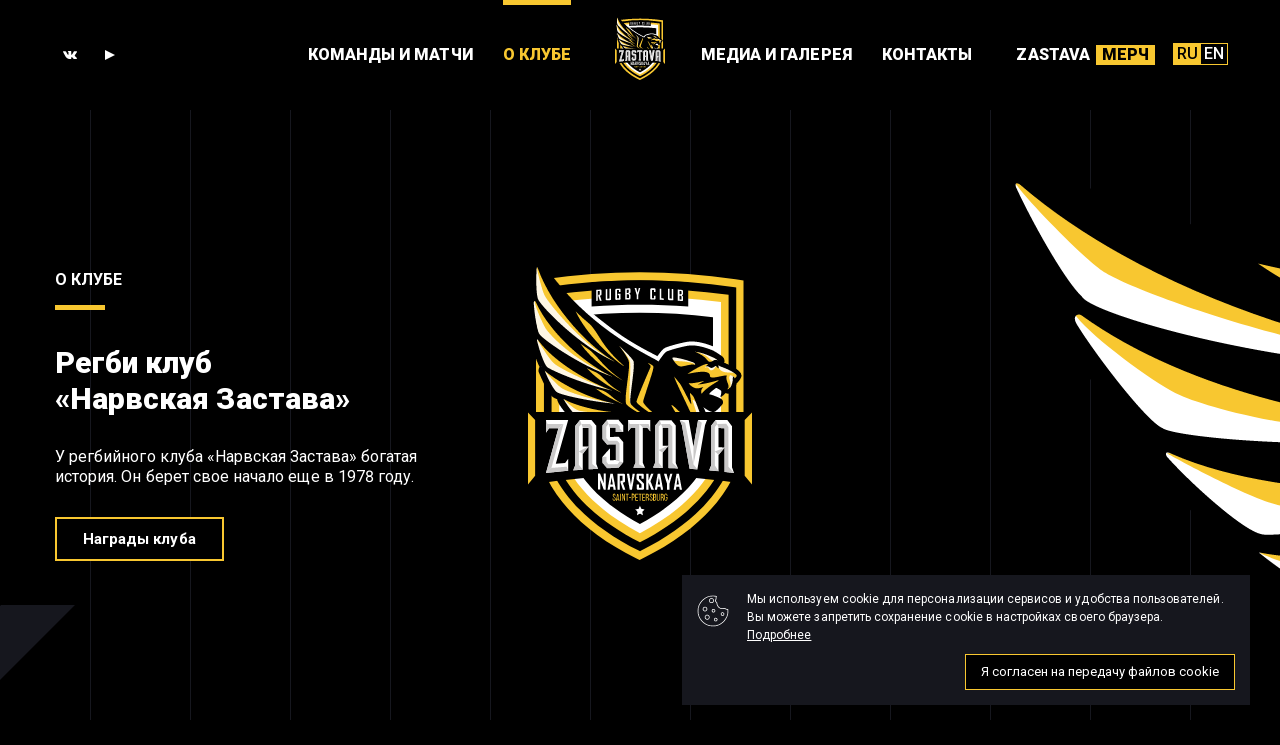

--- FILE ---
content_type: image/svg+xml
request_url: https://zastavarugby.club/_next/static/media/logo.130485ff.svg
body_size: 9529
content:
<svg xmlns="http://www.w3.org/2000/svg" width="78" height="100" fill="none" xmlns:v="https://vecta.io/nano"><style><![CDATA[.B{fill:#fff}.C{fill:#c9c8c8}.D{fill:#f8c730}]]></style><path d="M37.6186 99.403C22.8062 92.3582 12.1084 83.1045 6.7595 72.7761c-3.7619-7.2239-3.8207-12.8955-3.8207-13.9104v-.1194-.1194-.1791-.2985V6.806l2.7626-.4179c10.9917-1.5522 22.1597-2.3284 33.2102-2.3284 11.1093 0 22.2773.7761 33.2103 2.3284l2.7626.4179v51.6418.2388.1194c0 1.0746-.0588 6.6865-3.8207 13.9104-5.4076 10.3881-16.0467 19.5821-30.859 26.6269l-1.352.6567-1.2343-.597z" class="D"/><path d="M38.7355 96.9551c-14.2834-6.806-24.5109-15.6418-29.6247-25.4926-3.5268-6.7462-3.5268-12-3.468-12.597l.0588-.3582v-.4179V9.1342l.4702-.0597C17.046 7.5222 28.0965 6.7461 39.0294 6.7461s22.0422.7761 32.8576 2.3284l.4702.0597V58.567v.2985c0 .597 0 5.8508-3.468 12.597-5.1138 9.8508-15.4001 18.6269-29.6247 25.4926l-.2351.1194-.2939-.1194z" fill="#000"/><path d="M38.9706 94.0894c-13.284-6.5075-22.8063-14.7463-27.5086-23.8806-3.1153-5.9702-3.1741-10.5672-3.1741-11.1642l.0588-.3582v-.5373-46.5672c10.1688-1.3731 20.4551-2.0298 30.6827-2.0298s20.5727.7164 30.6828 2.0298v47.2239.2985c0 .597-.1176 5.2537-3.1741 11.1642-4.7611 9.0746-14.2834 17.3134-27.5675 23.8209z" class="D"/><path d="M38.9706 91.0448c-12.1673-6.1492-20.8666-13.791-25.1575-22.0895-2.6451-5.0747-2.8802-9.015-2.8802-9.7911l.0588-.3582v-.6567-44.1791c9.2871-1.1344 18.6918-1.7314 28.0377-1.7314s18.7506.597 28.0377 1.7314v44.9552.2985c0 .8358-.2351 4.7164-2.8802 9.7911-4.3497 8.2388-13.049 15.8806-25.2163 22.0298z" class="B"/><path d="M38.9706 88.0001C27.9201 82.209 20.0437 75.224 16.1643 67.6419c-2.2336-4.3582-2.5275-7.7015-2.5863-8.4777l.0588-.3582v-.8358-38.9254c8.4054-.9552 16.9284-1.4328 25.3338-1.4328s16.9284.4776 25.3338 1.4328v39.9403.2388c-.0587.7762-.3526 4.1792-2.5862 8.4777-3.8207 7.5224-11.6971 14.5671-22.7476 20.2985zM22.2187 15.5223c5.584-.4179 11.168-.597 16.7521-.597s11.168.1791 16.752.597V7.4029c-5.584-.4179-11.168-.597-16.752-.597s-11.1681.1791-16.7521.597v8.1194z" fill="#000"/><path d="M25.6862 13.5521c-.1763 0-.3526 0-.5878.0597l-.5878-1.6717v-.3582c.1764 0 .3527 0 .5291-.0597v-1.194c-.2352 0-.4703.0597-.7054.0597v3.2239c-.1763 0-.3527 0-.529.0597V9.97l1.4695-.1194c.2351 0 .3527.1194.3527.2985v1.3731c0 .1791-.0588.2388-.1764.2985-.0588 0-.1763.0597-.3527.0597l.5878 1.6717zm3.2921-.5369c0 .2388-.1175.3582-.3526.3582-.4115 0-.7642.0597-1.1756.0597-.2351 0-.3527-.1194-.3527-.2985v-3.403c.1763 0 .3527 0 .529-.0597v3.2238c.2351 0 .4703 0 .7642-.0597V9.6122h.529v3.403h.0587zm3.35-.1199c0 .2389-.1175.3583-.3527.3583-.4114 0-.7641 0-1.1755.0597-.2352 0-.3527-.1194-.3527-.2985V9.97c0-.2388.1175-.3582.3527-.3582.3526 0 .7641-.0597 1.1168-.0597.2351 0 .3526.1194.3526.3582v.7761h-.529v-.6567h-.7053v2.7462h.7053V11.761h-.4114v-.4776c.2939 0 .6465 0 .9404-.0597v1.6716h.0588zm2.8219-.2386v-1.0746c-.1176-.0597-.1763-.1194-.2939-.1791h-.4115v1.2537h.7054zm-.0588-1.8507v-.8955h-.7053v1.0746h.4114c.1176-.0597.2351-.1194.2939-.1791zm.5878 1.9701c0 .2389-.1175.3583-.3527.3583l-1.4694.0597V9.4926l1.4694-.0597c.2352 0 .3527.1194.3527.3582v.9552c0 .1194-.0588.2388-.1175.2985 0 0-.1176.0597-.2939.1791l.2939.1791c.0587.0597.1175.1791.1175.2985v1.0746zm3.4093-3.4027l-.4702 1.5523-.2351.7761v1.3731h-.529v-1.3731c0-.1194-.0588-.2388-.1176-.4179-.0588-.2388-.1176-.3582-.1176-.3582l-.4702-1.5523h.5878l.4115 1.612.4114-1.612h.529zm5.2896 3.4624c0 .2389-.1176.3583-.3527.3583h-1.1168c-.2351 0-.3527-.1194-.3527-.3583V9.7911c0-.2388.1176-.3582.3527-.3582h1.1168c.2351 0 .3527.1194.3527.3582v.8955h-.5291v-.7164h-.7053v2.7462h.7053v-.7761h.5291v.8955zm2.9389.4775c-.4702 0-.9405-.0597-1.4695-.0597V9.5521h.529v3.2238c.2939 0 .5878 0 .8817.0597v.4777h.0588zm3.2917-.1787c0 .2388-.1176.3582-.3527.2985-.4115 0-.7641-.0597-1.1756-.0597-.2351 0-.3527-.1194-.3527-.3582v-3.403h.529v3.2239c.2352 0 .4703 0 .7642.0597V9.672c.1763 0 .3526 0 .529.0597v3.403h.0588zm2.7629.0593v-1.0747c-.1176-.0597-.1764-.1194-.2939-.1791-.1176 0-.2939 0-.4115-.0597v1.2538c.2351 0 .4703.0597.7054.0597zm0-1.9105v-.8955c-.2351 0-.4703-.0597-.7054-.0597v1.0746c.1176 0 .2939 0 .4115.0597.1175-.0597.1763-.1194.2939-.1791zm.529 2.0896c0 .2388-.1176.3582-.3527.2985l-1.4695-.1194V9.8506l1.4695.1194c.2351 0 .3527.1194.3527.3582v.9552c0 .1194-.0588.2388-.1176.2985 0 0-.1175.0597-.2939.1791.1764.1194.2939.1791.2939.2388.0588.0597.1176.1791.1176.2985v1.0747zm12.5789 37.6718c-.2939-1.1344-.2939-2.3881 0-3.6418.1763-.7761.5878-1.4926.8817-2.209.0588-.1791.1763-.3582.2351-.5373 0-.2388.1764-.597.3527-.7164.0588-.7164 0-1.6716 0-2.209l.1176-2.6865c0-.0597-.0588-.1194-.0588-.1194-.1176-.2388-.2351-.4179-.3527-.5971l-.9993-1.0746c-2.116-2.0895-2.116-5.3134-.7053-7.7015-.3527-.2388-.7641-.4179-1.2344-.597-1.587-.6567-4.7611-1.791-7.7588-1.791h-.1764c-.529 0-1.058.0597-1.5282.1194-3.1153.5373-6.7008 1.6119-7.3474 1.9104-.7054.2985-1.1756.7164-2.1748 1.9702l-.7054.8955-.9992-.5373-1.2344-.597c-2.5275-1.2538-6.2894-3.2239-10.3451-5.8508l-.0588-.0597c-2.7039-1.7313-7.7001-5.4925-10.4627-7.7015-.2351.1194-2.1161.3582-2.3512.4179-2.9977.6567-2.1748 2.6866-5.1138 2.8657-.529.0597-1.1168.0597-1.8221.0597h-1.7046-1.6458-.3527v.4179.2985.1194c0 .1791.0588.3582.0588.4776.0588.2388.0588.4776.1176.7762l.1763 1.1343c.2939 2.1492.5878 3.9403.9992 5.4925.4115 1.9702.9405 3.7015 1.5283 5.3732l.0588.0597c0 .0597 0 .0597.0587.1194s.0588.2388.1176.2985l.1763.3582c.1176.2985.2351.5373.3527.8358.3527.7761.7641 1.4925 1.1756 2.209.2351.4179.529.8955.8229 1.3134l.0588.0597.1763.2388c.2351.2388.4115.4776.6466.7164.1175.1791.2939.2985.4114.4776.1176.0597.2939.1791.4115.2985s.2939.1791.3527.2388c.1763.1194.3526.2389.529.2986.1763.1194.4114.2388.5878.4179 1.4107.9552 2.4687 1.791 3.3504 2.6865 2.2924 2.3881 3.5855 5.1941 4.8787 7.9403.4114.8956.8229 1.7911 1.2931 2.6269.0588.0597.0588.1194.1176.2388.0587 0 .1763 0 .2351.0597.1175 0 .2351.0597.2939.0597.4114 0 .8817.0597 1.4107.0597h.9404l3.997-.0597c2.7039 0 4.9963.1194 7.1711.2985l2.0573.1791c3.7618.3582 7.7.7164 11.5207.7164h.2351c.529 0 1.1168 0 1.7046-.0597h.1175c.4703-.1194.9405-.1791 1.4107-.2985.6466-.1194 1.2344-.2388 1.7634-.3582.8229-.1791 1.7046-.4179 2.5275-.6567l2.1749-.5373c-.1764-.5373-.4115-1.0746-.6466-1.6717l-.4703-1.2537 1.2344-.4776c.529-.4776.9405-.7761 1.4107-1.1343z" class="B"/><path d="M73.3574 37.4925l-1.8221-1.0149c-.2352-.1791-.2939-.4179-.1764-.597l-3.2328-1.6119c.4702-1.1941-.2939-1.9702-1.0581-2.4478s-1.7633-1.194-2.8213-1.6716c-1.2344-.4777-4.3497-1.6717-7.2299-1.6717h-.1763c-.4703 0-.9405.0597-1.352.1194-3.0565.5373-6.4657 1.5523-7.1122 1.8508-.5878.2388-1.0581.7761-2.3512 2.5074l-.6466.8956c-.4702-.418-1.3519-.8359-3.1153-1.7314-2.5863-1.3731-6.4069-3.3433-10.5215-6.0298-7.4649-4.7165-15.2826-11.403-20.3963-17.4926-1.6459-1.8508-3.1153-3.7612-4.3497-5.3134L5.4674 1.3731c-.0588-.0597-.1176-.1791-.2351-.2985S5.056.8955 4.9972.7761L4.8796.6567 4.8209.597C4.2331.1194 3.7041 0 3.3514 0c-1.1756 0-1.9397 1.0149-2.116 2.0299v.1194.0597c-.2351 2.209-.3527 6.6866.0588 9.6119-.2351.1791-.4702.3582-.6466.597-.2939.4179-.5878 1.0746-.529 1.7314 0 .1791 0 .597.1176 1.791.0588.6567.1763 1.9702.4115 3.5224.3527 2.5075.7641 4.3582 1.1756 5.4925-.0588 0-.1176.1194-.1763.1791-.4115.4776-.5878 1.1344-.4702 1.7314 0 .1194.0588.1791.0588.2985.2939 1.4925 1.587 5.9701 2.939 8.4776 0 .0597-.0588.0597-.0588.1194-.3527.597-.4114 1.3134-.1175 1.8507 2.0573 4.6568 3.7031 7.403 4.9374 8.1792.2939.1791.7641.4179 1.3519.597 0 .2388.1176.4179.1764.6567 0 .0597.0587.1194.0587.1791.2939 1.0149 3.468 4.8955 4.9963 6.3283-.0588.0598-.0588.1792-.1176.2389-.0588.1791 0 .4179.1764.7164.0587.0597.1175.1194.1763.2388 0 .0597.0588.0597.1176.1791.4702.597 1.9397 2.3283 3.4091 3.2836.1764.8955 1.0581 1.4328 1.2932 1.6119.4114.2388 3.8794 2.209 6.5833 2.3881.7641.6567 2.116.7164 2.4099.7164h1.1756c.8817 0 1.7634-.0597 2.5275-.0597.8229-.0597 2.3512-.1194 3.3504-.2985.529.2985 1.2932.4776 1.9985.4776h.0588.2939c.8229-.0597 3.5267-.2985 4.6435-.7164.7642-.2985 1.7634-1.2538 2.9978-2.9254l.2939.1791.1763-.5373c2.1161.4776 6.2306 1.3731 7.1123 1.4925 4.0558.7761 7.8764 1.3135 8.4642 1.3135h.1176c.5878 0 .9992-.1194 1.3519-.4179.8817-.7165.7053-1.6717.529-2.5672-.2939-1.194-.9992-3.2836-2.2924-6.5672-.2939-.7761-1.2931-3.2836-1.5282-3.6418-.2939-.4179-.5878-.8955-.823-1.3731-.2351-.597.6466-1.1343.8817-.5373.3527.7761.9405 1.4925 1.2344 2.2686.2351.4776.4114.8359.8817 1.0747.1763.1194.3527.2388.5878.2985 0-.1194.0588-.2388.1175-.2985.1764-.1791.529-.1791.7054 0l.2939.2985c.529-.4776 1.8221-1.612 2.4099-2.6269.0588-.2388.1176-.4179.0588-.6567-.2351.1791-.5878.2388-.8229-.0597-.2939-.4179-.9405-.4179-1.4107-.4776s-.5878-.5373-.4115-.8358c-.6465-.0597-1.2343-.1194-1.8221-.3583-1.5871-.7164 1.058-2.6865 1.8809-2.8059 2.3512-.4179 4.4672 3.6418 6.4657 1.0149.1176-.1791.2352-.4179.3527-.597-.1175-.1194-.1763-.2985-.1175-.4776.1763-.4179.3526-.8956.3526-1.3135 0-.597.8229-.6567.9993-.2388.2351-.2985.4114-.597.5878-.8955.1763-.3582.4702-.7761.6465-1.1343.2939-.8358.1176-1.0149-.529-1.4329z" fill="#000"/><path d="M33.4449 29.5527S11.1088 13.493 10.9324 12.4781C10.7561 11.5228 3.5262.5975 3.056 2.1497c-.4115 1.5522-.1176 11.3433-.1176 11.3433s-.9992-.597-1.2344.2388c-.2939.7761 2.2336 11.8806 2.2336 11.8806s-1.8222.7761-1.5283 1.791c.2351 1.015 2.8214 8.7762 2.8214 9.612s2.8802 8.0597 5.3489 8.2985 1.0581 1.6119 1.2932 2.0896c.1763.4776 3.997 5.5522 4.4672 5.6716s2.2336 3.7015 3.8794 4.2985c1.6458.6567 5.4665 4.7761 9.9337 4.0597 4.4085-.7164 15.4589-4.8358 15.4589-4.8358s17.2811 5.1343 17.6338 3.8209-4.2909-12.8358-4.2909-12.8358l2.0573-3.0448 5.055-4.8955 4.7024 3.2835s2.2923-4.7761 2.2336-4.9552c-.1176-.2388-4.9375-2.806-5.4077-2.9851s1.1168-.3582-1.2932-1.9104-8.7581-3.2239-8.7581-3.2239l-6.1718 1.0746s-3.2916 2.2687-3.1741 2.3284-2.116 2.6269-2.116 2.6269l-1.9985-1.1344-10.639-5.194z" fill="#fef7e5"/><path d="M72.5332 38.9848c.3527-.5374.0588-.6568-.1763-.8956-1.3519-1.1343-4.7611.1791-5.9367-1.9701-.529-.8358-.1176-1.2537-.4114-1.3134s-.3527.7164-.3527.7164-.2351-.3582-.4703.1194c-.3526.6567-1.6458 2.0298-2.4099.3582-.2351-.3582-.7641-.2985-1.3519-.1194.9404-.9552 1.4695-.8955 1.4695-.8955.7641-.3582.1175-.4777-.1764-.5971.8817-.0597 2.5275-1.1343 1.8809-.8955-1.4107.5373-1.1168-1.791-6.4657-2.9254-1.4694-.2985 3.468 3.403 3.8795 3.7612l-5.1726 2.3881c-.0588.0597-2.4687 1.3731-1.587 1.3731-.4115.4179 3.2328-.1194 3.9382-.1194s1.2343.5971 2.7038 1.1344c-.9992-.1791-.2351-.2985-.8229-.3582-1.3519-.1194-3.9382.8955-4.2909 1.0746l-1.4107 1.9701c-1.1168-.7761-4.2909-3.5821-4.4084-3.6418-.2351-.0597-.9993 1.015-1.3519 1.0747s-.9993 3.403-1.4695 4.7761l-1.8222 4.8358-2.7626-6.3283.7641-6.9254s-3.1741-2.2687-3.1153-2.6269c.0588-.4179-5.2313 15.2836-5.2313 15.2836-1.5283-1.3731.2939-12.597-.529-14.6269-.4703-1.0746-2.1161-3.1642-3.5856-4.8955-1.5282-2.9254-10.5214-8.1791-10.5214-8.1791l-5.2902-4.2985s.7642 1.791 1.7046 3.7015l-6.5832-6.0299c-.0588-.2985-6.6421-10.0298-7.7001-11.5224-.0588-.1194-.2351-.1194-.2351-.0597.1176 1.4925 1.8222 7.7015 2.6451 9.3732 1.3519 2.8656 14.9299 18.388 25.04 22.5074l.6465.5374s-1.1755-.8359-1.5282-.7762c-.3527 0-6.8772-3.2238-6.9947-3.2238s-5.8192-3.7612-5.8192-3.7612l2.5275 3.8806-5.4664-4-9.4047-11.2836-1.7046-2.209s-.7641.0597-.7053.4179c.3527 2.209 2.7038 7.2239 3.8206 9.015 1.1756 1.791 9.2283 10.5671 23.4529 16.2388 0 0 .0588 0 .1175-.0597l.6466.4776s.3527 1.0149-.1763.8955-6.0543-3.0448-6.0543-3.0448l-4.8787-1.6716L3.409 26.5071s3.8207 6.2687 5.7604 7.9403c2.4099 2.1493 17.9276 8.8359 20.9841 9.3732h.0588l-1.3519.0597-6.2894-1.4328.0588.0597L6.054 36.8355c-.3527-.1194 4.0557 4.8955 6.0542 6.0299 2.0573 1.194 11.8734 4.2388 18.2216 4.8955h.5878.0587c.1764.0597.4703.4179.0588.5373-.4114.1791-18.8681-2.4478-18.8681-2.4478l.2351.3582s3.468 3.5224 5.4665 4c4.8199 1.1344 14.9299.5374 14.9299.5374l-16.3406 1.9701.4114.3582s2.7627 3.5224 4.526 3.7612c2.7627.3582 15.0475-3.7015 15.0475-3.7015l-15.165 4.7761s3.997 2.6866 5.3489 2.5672c4.7611-.2985 12.6963-4.4776 12.6963-4.4776l-9.052 4.1791-.5878 1.0149h9.8161l4.9963-1.4328 1.587-2.5075 1.5283.0597 2.3511.4776-2.3511-5.7313-.5291-1.194c2.2924 2.0895 7.8765 7.8209 7.8765 7.8209l3.4092.597c-.1176 0-.6466-2.3284-.5291-2.2687.2939.1194 2.2924.9552 2.41.7761.2351-.2985-1.2344-5.8507-2.7039-9.9701-.4114-1.3731-.4702-1.6717 1.0581-.3582s-.7054-2.0299-1.4107-3.8209c.529.4179 1.9397 1.4328 1.9985 1.5522.0587.4776 1.8809-.597 1.9397-.8955.0588-.2388 5.055-3.4627 6.2306-4.2985.4702.1791.7641.4179.8229.7164.1175.7164.0588 2.3881.529 2.5075s1.1168-.2388 1.3519-.5373c.529-.5971.3527-1.9702 0-2.806s.1764-1.4926.1764-1.4926c2.1748.418 1.2343 1.3135 1.6458 1.2538.1763.0597.3526-.1791.6465-.6567zm-19.9256-2.9249c1.0581.4179 1.7634-.4776 3.1741-.4179s2.2336-.2985 2.8802-.6567-.4115.3582-.529.0597c0-.9552-4.1146-1.3134-6.7009-1.3731-.1763 0-.7641-.1194-.9404-.418-.0588-.0597.0588.418 0 .418.6465 0 1.2343 2.0298 2.116 2.388z" class="D"/><g fill="#000"><path d="M71.8283 39.4624c0-.4776-.6466-.6568-.6466-.6568s.2351 1.9702-.8817 3.7015c-.2351.3582-.4702.5374-.7641.5971-.1763.0597-.3527 0-.4702 0 1.7633-.6568-.7054-2.9851 0-4.418.4114-.8955-5.878 1.4926-5.8192-.0597 0-1.194-1.3519-2.0298-7.7588-.6567-.1764.0597 5.8191-3.7612 7.0535-3.2836.1175.0597-.1764.2389-.4115.4777-.3527.3582-.3527.4179-.2939.3582 1.4695-.5373 1.1168 1.3134 3.1153-.0597.7054-.4776.4703.5373 1.4107.6567 0 0-.2939-.6567-.1175-1.1343-.0588.2388.6465.4776.7641.5373 1.4695.5373 3.4092 1.194 4.9962 2.388.4703.3582.5878.597.4703.8955-.0588.2389-.6466.6568-.6466.6568zM60.4251 44.537c-.2351.0597-.529-1.3134.4703-2.0299.3526-.2985-.4703.0597-1.5871.2388-1.9397.2389-3.2328-1.3134-3.4092-1.7313 1.058.3582 5.4077-.7164 5.4077-.7164l-2.116 1.1343c-.2352.1194 2.2336 0 6.7596-1.3134.4702-.1194.4114.1194-.1764.4179-2.8802 1.6119-4.6435 3.0448-5.3489 4zm2.1161 14.9851s-3.1741-.1791-6.407-.8956l-5.9954-9.7313c-1.4107-2.4478 4.6435 3.7612 6.5832 5.6119 1.7634 1.6717 2.2924 1.9105.7642-1.6119-1.0581-2.5075-6.407-12.7761-6.6421-14.0299.6466.7165 2.1161 2.5075 2.1161 2.5075.529.6567 3.4679 6.3881 3.7618 6.7463.3527.3582-.5878-3.9403-.4114-3.8806.0588.0597.7053.6567 1.1756 1.2537.7641 1.1343 4.7611 12.0597 5.055 14.0299zM37.7951 47.2833c-.1175-.6568 4.5848-10.9851 4.8199-11.5224.1764-.3582.0588-.597-.4114-1.015 0 0-.5878-.4776-.2351-.3582.8816.4179 1.4694.7762 1.587.9553.1175.1194.2351.4179-.4115 2.5074-.4114 1.4329-2.9389 8.5373-3.0565 9.3135-.0588 1.3731 6.9947 6.5671 6.9947 6.5671-.529-.0597-9.2871-5.4925-9.2871-6.4477zm5.2902 13.0746c-.5291.1791-2.2337.4179-3.7619.5373-.1764 0-.2939-.0597-.4115-.1194 1.7634-.597 4.6436-1.8507 6.407-3.1642-.8817 1.3135-1.9397 2.5672-2.2336 2.7463zm-13.049.4179c-.1176 0-.1176-.0597 0-.1194 3.0565-.5373 8.8169-2.3284 12.0497-4-2.116 1.791-4.526 3.5821-5.4077 3.7612-1.2931.2388-4.526.3582-6.642.3582zm-8.2879-2.8657c-.0588-.0597.1763 0 .1763 0h.0588c3.0565.7164 11.5207-.7164 16.7521-2.5671-4.4672 2.3283-9.9337 4.7164-10.9329 4.7164-1.9985.0597-5.2314-1.6717-6.0543-2.1493zm-.529-1.194c-1.058-.3582-3.7619-3.1642-3.7619-3.1642 2.9978.2388 10.933.597 18.3391-.2985-6.9947 2.1493-13.8131 3.6418-14.5772 3.4627zm-8.7581-10.4478c3.5855 2.209 13.5192 4.6568 20.3964 4.5373-7.8764 1.015-15.1651 1.4926-15.8704 1.0747-1.2344-.6567-3.8794-4.2985-4.526-5.612zm-2.3512-2.2686c-.9992-.6567-3.1153-4.5373-4.1145-7.0448v-.0597c2.2924 2.0299 12.4612 8.7761 24.3346 10.9851-7.2887-.5373-18.5743-2.7463-20.2201-3.8806zM3.2917 26.8056c-.0588-.1791.0588-.597.4115-.0597 5.7604 7.6418 18.7506 14.5075 25.7453 16.7762-10.7566-2.209-22.101-7.1642-22.6888-7.8806-1.058-.9553-2.8214-6.0896-3.468-8.8359zM2.1749 14.2683c0-.7761.529-.6567.6466-.3582 5.4077 11.5224 18.9269 21.7911 26.9209 25.0747C17.869 35.1639 4.6437 25.9698 4.1146 24.6564c-.8817-1.1343-1.8221-7.5821-1.9397-10.3881zm.9993-11.5821c.0588-.3582.1763-.3582.3527-.0597 5.055 13.8508 18.8094 27.1045 26.9209 31.3433C17.8102 28.6564 3.5856 14.5071 3.5269 12.6564c-.529-1.7314-.5878-6.6269-.3527-9.9702zm15.165 25.1941l3.2329 2.1492c3.8206 3.1045 4.2321 5.3135 11.3444 10.0896h-.0588c-4.1146-2.3284-10.6978-7.0448-14.5185-12.2388zm13.7543 16.1791c-3.2916-1.4926-8.1703-4.3582-11.5207-8 1.1168.5373 2.2924 1.0149 3.4092 1.4925 3.1153 1.9105 2.939 3.4627 8.523 6.6269-.1763-.0597-.2939-.0597-.4115-.1194zm.8817 3.8806h-.1175c-2.8214-1.1343-6.2894-2.8657-9.1696-5.0746.8229.2388 1.6458.4179 2.4687.6567 2.9978 1.3731 3.0566 2.6268 6.8184 4.4179zm-11.168-26.3881c3.6443 4 3.7031 6.9851 11.697 13.7911-.1763-.0597-.2938-.1194-.4702-.1791-4.2321-2.7463-12.6375-10.4478-16.3406-18.0299 1.587 1.4925 3.2916 2.9851 5.1138 4.4179zm10.2276 7.2239c1.7046 1.6716 4.4084 4.0597 4.7611 5.0746.529 1.7314-1.5871 12.7761-1.1168 13.8508.3526 1.0149 3.1153 2.9253 6.2306 4.7761-1.7046-.4776-7.7589-3.7015-7.7589-4.7164-.3527-1.015.0588-3.9403.4115-6.7463.4114-3.1642.8817-6.1492.529-7.3433-.2939-1.0149-1.5871-2.806-3.2329-5.0149.0588 0 .1176.0597.1764.1194zm18.5154 3.7015c1.7046.0597 5.4077 1.0746 6.936 1.6716.6465.2388.7053.8956.5878.8359-.9405-.4777-2.8215.2388-4.4673.4776-1.5282.2388-2.1748-.9553-3.2328-2.3284-.1764-.1194-.2351-.6567.1763-.6567zm15.3414.9552c-.4703-.1791-.9405-.2388-1.4695.1194-1.1756.7164-1.7634.2985-2.1748-.2388-1.1168-1.6119-4.2321-2.7463-4.2321-2.7463 2.0572.1791 4.1145.9553 5.7603 1.6717.8817.3582 1.8222.8358 2.1161 1.194zm8.1115 4.4776c-.2351-.4776-.7641-1.2537-2.9977-2.388-1.1168-.597-2.2336-1.015-2.8802-1.3135.0588-.1791.1176-.4179.0588-.6567-.0588-.5373-.4703-1.0149-1.4695-1.6119-.7054-.4776-1.7046-.9552-2.7038-1.3732-1.2344-.4776-4.3497-1.6716-7.1711-1.6119-.4702 0-.8817.0597-1.2932.1194-2.9977.5373-6.3481 1.5522-6.9947 1.7911-.4702.1791-.8817.7761-2.116 2.388-.3527.4179-.7054.8955-1.0581 1.4328-.1763-.5373-.7641-.8358-3.3504-2.1492-2.5275-1.3134-6.4069-3.2239-10.5214-5.9702-7.465-4.7164-15.3414-11.4626-20.514-17.6119C9.346 7.1042 7.8177 5.134 6.5834 3.5818c-.5878-.7761-1.1168-1.4328-1.5283-1.9104-.0588-.0597-.1176-.1791-.2351-.2388-.1175-.1791-.1763-.2388-.2939-.2985 0-.0597-.0588-.0597-.0588-.1194L4.4085.9549C3.9971.5967 3.5856.537 3.2917.537c-.8817 0-1.4695.8955-1.5283 1.5522v.0597.0597.0597c-.2351 2.6269-.3527 7.2239.0588 9.8508-.2939.1194-.5878.3582-.8229.597-.2351.3582-.4115.9552-.4115 1.3731 0 .2388 0 .6567.1176 1.7314.0588.6567.1763 1.9104.4115 3.4627.4702 3.4626.9405 4.9552 1.2932 5.7313-.1763.1194-.2939.2388-.4115.3582-.2939.3582-.4702.8358-.3527 1.3134 0 .0597.0588.1791.0588.2388.2939 1.4926 1.6458 6.2687 3.0565 8.6568-.1176.1194-.1763.2388-.2351.3582-.2351.4179-.2939.9552-.1176 1.3731 1.3519 3.1642 3.2916 7.0448 4.7023 7.9403.3527.1791.8817.4179 1.587.6567-.0588.3582.0588.6567.1764 1.015.2938.9552 4.0557 5.6119 5.2901 6.5074 0 .0597-.5878.2388-.2939.6567l.1763.1791c.2351.2388 1.9985 2.5075 3.7031 3.4627v.0597c.0588.7761.9405 1.3135 1.1168 1.4329.2351.1194 3.8794 2.2686 6.5833 2.3283.6466.7164 2.116.7164 2.2336.7164h1.1756c.8817 0 1.7046-.0597 2.4687-.0597.8817-.0597 2.5275-.1194 3.468-.2985.529.3582 1.3519.4776 1.9985.4776h.2939c.5878-.0597 3.4092-.2985 4.526-.6567.7641-.2388 1.7633-1.3134 3.0565-3.1642l.1763.1195.1176-.3583c1.9397.4777 6.5833 1.4329 7.5237 1.5523 4.1733.8358 7.9352 1.3134 8.3467 1.3134h.1175c.4703 0 .7642-.0597.9993-.2985.5878-.4776.529-1.1343.3527-2.0298-.2939-1.1344-.9993-3.2239-2.2924-6.4478l-1.4695-3.6418c1.6458 1.194 3.0565 1.9104 3.8206 1.9104h.1176c.5878-.0597 1.2931-.6567 2.5863-2.0298l.2351-.2388.0588-.0597c.1763-.1791.7053-.7164.2351-1.6119-.1176-.1792-.2351-.418-1.7634-1.0747-.5878-.2388-1.6458-.6567-2.8802-.9552 0 0 0-.0597.0588-.0597.3527-.597 1.7046-1.6119 2.41-2.0299h.0587c.2351 0 .7642.3583 1.2932.7165.1175.0597.2351.1791.4114.2388 0 .4776 0 1.0746-.2351 1.6716-.0588.1791 0 .4179.1176.4179s.9404-.6567 1.587-1.3134c.2351.0597.529.1194.8229.1194.1176 0 .2939 0 .4115-.0597.6465-.1791 1.2343-.597 1.7046-1.2537.529-.8359.7641-1.4926.8817-2.0299.4702-.4179 1.3519-1.2537 1.6458-2.209.0588-.1194.1175-.5373-.1176-1.0149z"/><path d="M78 75.0447c-25.8628-4.1791-52.1371-4.1791-78 0V50.6268h78v24.4179z"/></g><path d="M0 50.6268l2.6451 2.7462v18.5075L0 75.0447V50.6268zm77.9997 0l-2.7038 2.7462v18.5075l2.7038 3.1642V50.6268z" class="D"/><path d="M14.107 53.373L9.8161 67.9402l3.2329-.2389 1.058-1.4925v4.0597l-7.7001.7164 4.2909-14.9253-3.2329.0597-1.058 1.4925V53.373h7.7001z" class="B"/><g class="C"><path d="M14.107 70.2092l-.529-1.3134-5.2901.4179-1.8809 1.6716 7.7001-.7761z"/><path d="M10.7566 56.0596l1.7046-1.3731-4.1733 14.6268-1.8809 1.6717 4.3497-14.9254z"/><path d="M6.4069 53.373l.529 1.3134h5.5253l-1.7046 1.3732-3.2917.0597-1.058 1.4328V53.373z"/></g><path d="M22.2185 53.373l1.5871 1.8507v12.7165l.7053 1.6716-3.2916.1791v-13.791H19.162v6.2089l2.0573-.0597-2.0573 2.5075v5.2537l-3.2916.2388.7053-1.791V55.2834l1.5871-1.9104h4.0557z" class="B"/><g class="C"><path d="M19.1029 69.8506l-1.2931-1.6119.0588-12.6568.8229-.8955-.5291-1.3134-1.587 1.9104v13.015l-.7641 1.791 3.2916-.2388z"/><path d="M21.2191 62.0895l-2.1161 2.5074-1.2931-.7761 3.4092-1.7313z"/><path d="M24.5107 69.5521l-2.0572-1.5522V55.582l-.7642-.8955h-2.9977l.4702 1.2537h2.0573v13.791l3.2916-.1791z"/></g><path d="M31.6231 53.3732l1.587 1.791v2.209h-2.5863V55.821h-2.0572v3.1641l3.0565-.0597 1.587 1.7911v6.6268l-1.587 1.8508-3.997.1194-1.587-1.7911v-1.9701l2.5862-2.806v4l2.0573-.0597v-5.3134l-3.0565.0597-1.587-1.7911v-4.5373l1.587-1.8507h3.997v.1194z" class="B"/><g class="C"><path d="M25.9803 65.6718l1.4107-.1194v1.6717l.6466.8955h3.1153l.7641-.9552 1.2932.2388-1.6458 1.8507-3.997.1791-1.5871-1.791v-1.9702zm4.6436 1.134l1.2931.2985v-5.9701l-.8229-.8955h-2.9977l-.7641-.8359v-3.8806l.7641-.8955-.529-1.2537-1.5871 1.8507v4.5373l1.5871 1.7911 3.0565-.0597v5.3134z"/><path d="M33.21 57.3733h-2.5862v-1.4925h-2.0573l-.4702-1.2537h2.9977l.8817.8358v.7761l1.2343 1.1343z"/></g><path d="M42.5562 53.373v3.8209l-1.058-1.3135h-1.5283v11.7015l.7642 1.6717h-4.0558l.7641-1.6717V55.8804h-1.5282l-1.0581 1.3135V53.373h7.7001z" class="B"/><g class="C"><path d="M40.7341 69.1342l-1.9985-.9552V54.6864h-3.2917l-.529-1.3134-.0588 3.7612 1.0581-1.3135h1.5282v11.7015l-.7053 1.6717 3.997-.0597z"/><path d="M40.0287 55.8208l-1.2932-1.1343h3.2917l.5878 2.4477-1.0581-1.3134h-1.5282z"/></g><path d="M49.8449 53.373l1.5871 1.8507v12.5374l.7641 1.7313-3.2917-.1194V55.9401h-2.0572v5.9702h2.0572l-2.0572 2.3284v5.0746c-1.1168 0-2.1749-.0597-3.2917-.0597l.7054-1.6717V55.2237l1.587-1.791h3.997v-.0597z" class="B"/><g class="C"><path d="M46.7882 69.2536l-1.2931-1.6717V55.5222l.8229-.8955-.4703-1.2537-1.587 1.791v12.3582l-.7641 1.6717 3.2916.0597z"/><path d="M46.788 64.1794l-1.2932-.8358 3.4092-1.4925-2.116 2.3283z"/><path d="M46.3181 54.6271l.4702 1.194h2.1161v13.4925l3.2916.1195-1.9397-1.7314-.0588-12.1791-.8229-.8955h-3.0565z"/></g><path d="M62.2467 53.3733l-.7053 1.7313-2.6451 14.6866-2.7038-.1791-2.7039-14.6269-.7053-1.6716h3.1153l1.6458 8.8955 1.587-8.8955h3.1153v.0597z" class="B"/><g class="C"><path d="M52.7833 53.373l1.8809.8358 2.8802 13.9702 1.3519 1.6119-2.7038-.1791-2.6451-14.5672-.7641-1.6716z"/><path d="M59.1317 53.373l1.2932.8955-2.8802 13.9105v-5.9702l1.587-8.8358z"/></g><path d="M69.3004 53.3733l1.587 2.0299v13.6716l.7054 1.9104-3.2917-.3582V56.0599c-.7053 0-1.4107 0-2.0573-.0597v6.388l2.0573.1194-2.0573 2.4478v5.4328l-3.2916-.2985.7054-1.6716V55.224l1.587-1.9104h4.0558v.0597z" class="B"/><g class="C"><path d="M66.303 70.4476l-1.3519-1.9104V55.6416l.8229-1.0149-.4703-1.2537-1.587 1.9104v13.1344l-.7053 1.7313 3.2916.2985z"/><path d="M66.244 64.9551l-1.2931-1.1344 3.4092-1.2537-2.1161 2.3881z"/><path d="M71.6514 70.9852l-1.9985-2.0299V55.7016l-.7642-1.1343-3.1153.0597.4703 1.3731 2.116.0597V70.627l3.2917.3582z"/></g><path d="M38.9702 81.9103l.529 1.0747 1.1168.1194-.8229.8358.2351 1.1343-1.058-.5373-.9993.5373.1764-1.1343-.823-.8358 1.1756-.1194.4703-1.0747z" class="B"/><g class="D"><path d="M30.5063 78.5074v.0597h-.2351v-.0597c0-.2388-.0588-.3582-.2351-.3582s-.2351.1194-.2351.2985c0 .5373.7641.597.7641 1.194 0 .3582-.1763.597-.529.597s-.529-.2388-.529-.597v-.1194h.2351v.1194c0 .1791.0588.3582.2939.3582.1763 0 .2939-.1194.2939-.3582 0-.5373-.7641-.5373-.7641-1.194 0-.3582.1763-.5971.529-.5971.2351.0597.4114.2986.4114.6568z"/><path d="M31.0354 79.5822h.529l-.2351-1.3135-.2939 1.3135zm0 .2388l-.1175.4776h-.2352l.4115-2.3284h.3527l.4114 2.3284h-.2351l-.0588-.4776h-.529zm1.3519-1.9106h-.2351v2.3284h.2351v-2.3284zm.5884 2.3284h-.2352v-2.3284h.2939l.529 1.7313v-1.7313h.2352v2.3284h-.2352l-.5877-1.8508v1.8508zm1.469 0v-2.0896h-.4115v-.2388h1.058v.2388h-.4114v2.0896h-.2351zm1.4107-1.2541h-.6465v.2388h.6465v-.2388zm.705.1197c.1764 0 .2939-.1194.2939-.2985v-.2985c0-.2388-.0587-.2985-.2351-.2985h-.2351v.9552h.1763v-.0597zm.0588-1.194c.3527 0 .529.2388.529.5373v.2985c0 .3582-.1763.5373-.529.5373h-.2351v.8955h-.2351v-2.3284h.4702v.0598zm1.5288 1.0746v.2388h-.529V80h.7053v.2388h-.9404v-2.3284h.9404v.2388h-.7053v.8358h.529zm.7638 1.2538v-2.0896h-.4114v-.2388h1.058v.2388h-.4115v2.0896h-.2351zm1.7046-1.2538v.2388h-.5878V80h.7054v.2388h-.9405v-2.3284h.9405v.2388h-.7054v.8358h.5878zm.8225.0597c.1764 0 .2939-.0597.2939-.2985v-.2388c0-.1791-.0588-.2985-.2351-.2985h-.2351v.8358h.1763zm.0588-1.1343c.3527 0 .529.1791.529.5373v.1791c0 .2388-.1175.4179-.2939.4776.2351.0597.2939.2388.2939.4776v.3582c0 .1195 0 .1792.0588.2986h-.2351c0-.0597-.0588-.1194-.0588-.2986v-.3582c0-.2388-.1176-.3582-.3527-.3582h-.1763v1.015h-.2351v-2.3284h.4702z"/><path d="M43.3202 78.5074v.0597h-.2351v-.0597c0-.2388-.0588-.3582-.2352-.3582s-.2351.1194-.2351.2985c0 .5373.7642.597.7642 1.194 0 .3582-.1764.597-.5291.597s-.529-.2388-.529-.597v-.1194h.2351v.1194c0 .1791.0588.3582.2939.3582.1764 0 .2939-.1194.2939-.3582 0-.5373-.7641-.5373-.7641-1.194 0-.3582.1763-.5971.529-.5971.2351.0597.4115.2986.4115.6568z"/><path d="M44.0844 80c.1763 0 .2939-.1194.2939-.2986v-.1791c0-.2388-.1176-.3582-.2939-.3582h-.2351V80h.2351zm-.0588-1.0747c.1763 0 .2939-.0597.2939-.2985v-.1194c0-.1791-.0588-.2985-.2351-.2985h-.2351v.7761h.1763v-.0597zm.0588-1.0149c.3526 0 .4702.1791.4702.5373v.1194c0 .2388-.0588.4179-.2939.4776.2351.0597.2939.2388.2939.4776v.1791c0 .3583-.1763.5374-.529.5374h-.529v-2.3284h.5878zm.9995 1.791c0 .2389.0588.3583.2939.3583.1764 0 .2939-.1194.2939-.3583v-1.791h.1764v1.7313c0 .3582-.1764.5971-.529.5971s-.5291-.2389-.5291-.5971v-1.7313h.2352v1.791h.0587zm1.5279-.6567c.1763 0 .2939-.0597.2939-.2985v-.2388c0-.1791-.0588-.2985-.2351-.2985h-.2352v.8358h.1764zm.0588-1.1343c.3526 0 .529.1791.529.5373v.1791c0 .2388-.1176.4179-.2939.4776.2351.0597.2939.2388.2939.4776v.3582c0 .1195 0 .1792.0587.2986h-.2351c0-.0597-.0588-.1194-.0588-.2986v-.3582c0-.2388-.1175-.3582-.3526-.3582h-.1764v1.015h-.2351v-2.3284h.4703zm1.8221.597v.1791h-.2351v-.2388c0-.2388-.0588-.3582-.2939-.3582-.1763 0-.2939.1194-.2939.3582v1.2537c0 .1791.0588.3582.2939.3582.1763 0 .2939-.1194.2939-.3582v-.4776h-.2351v-.2388h.4702v.6567c0 .3582-.1763.597-.529.597s-.529-.2388-.529-.597v-1.194c0-.3582.1763-.5971.529-.5971.3527.0597.529.2986.529.6568z"/></g><path d="M27.097 76.5968h-.6466l-1.2931-3.403c.0587.1791.0587.2985.0587.3582v2.9851h-.7641v-5.3732h.7054l1.2931 3.2836c-.0588-.1791-.0588-.2985-.0588-.3582v-2.9254h.7641v5.4329h-.0587zm2.4691-1.7309l-.4114-2.4477-.4115 2.4477h.8229zm1.058 1.7314H29.86l-.1763-1.015h-.9993l-.1763 1.015h-.7641l.9992-5.3732h.8229l1.058 5.3732zm3.2917 0h-.823l-.8816-2.5075v-.4776h.7641v-1.6717h-.9993v4.6568h-.7641v-5.3732h2.1161c.2939 0 .4702.1791.4702.4776v1.9702c0 .2388-.0588.3582-.2351.4179-.0588.0597-.2351.0597-.529.0597l.8817 2.4478zm3.291-5.3732l-.9992 5.3732h-.7641l-.9993-5.3732h.8229l.5878 3.7015v.4776-.4776l.5878-3.7015h.7641zm3.1744 4.8955c0 .2986-.1763.4777-.4702.4777h-1.5871c-.2939 0-.4702-.1791-.4702-.4777v-1.2537h.7641v1.0746h.9405v-1.0746l-1.587-1.5522c-.1176-.1194-.1764-.2388-.1764-.4179v-1.1941c0-.3582.1764-.4776.4703-.4776h1.587c.2939 0 .4702.1791.4702.4776v1.1941h-.7641v-1.015h-.9405v.9553l1.5871 1.4925c.1175.1194.1763.2388.1763.4179v1.3731zm3.4678.4777h-.8817l-.9992-2.3881v2.3881h-.823v-5.3732h.823v2.2687l.8816-2.2687h.8229l-1.058 2.5672 1.2344 2.806zm2.1162-1.7314l-.4114-2.4477-.4115 2.4477h.8229zm1.058 1.7314h-.7641l-.1763-1.015h-.9993l-.1763 1.015h-.7641l.9992-5.3732h.8229l1.058 5.3732zm3.2327-5.3732l-.7053 2.2687c-.0588.2388-.1764.597-.3527 1.1343v1.9702h-.8229v-1.9702c-.0588-.1791-.0588-.3582-.1764-.5373l-.1763-.5373-.7053-2.2687v-.0597h.8816l.6466 2.3284.6466-2.3284h.7641zm2.2337 3.6418l-.4115-2.4477-.4114 2.4477h.8229zm1.058 1.7314h-.7641l-.1764-1.015h-.9992l-.1763 1.015h-.7642l.9993-5.3732h.8229l1.058 5.3732z" class="B"/></svg>

--- FILE ---
content_type: image/svg+xml
request_url: https://zastavarugby.club/_next/static/media/yt-white.75cadb23.svg
body_size: -199
content:
<svg width="30" height="30" viewBox="0 0 30 30" fill="none" xmlns="http://www.w3.org/2000/svg">
<path d="M10 20V10L20 15L10 20Z" fill="white"/>
</svg>


--- FILE ---
content_type: application/javascript; charset=UTF-8
request_url: https://zastavarugby.club/_next/static/B6bxMyUL1N-yYz4YB7eu8/_buildManifest.js
body_size: 259
content:
self.__BUILD_MANIFEST=function(s){return{__rewrites:{beforeFiles:[],afterFiles:[],fallback:[]},"/":["static/chunks/pages/index-ea74f86bc3cead1f.js"],"/404":["static/chunks/pages/404-4c27ae82651f01a5.js"],"/_error":["static/chunks/pages/_error-4ef88fb03a5b737c.js"],"/about":[s,"static/chunks/pages/about-e3dfd36f1caf509f.js"],"/about/childrens":["static/chunks/pages/about/childrens-916a2e8abfab330b.js"],"/about/university":[s,"static/chunks/pages/about/university-3d207b1c1da3b0a0.js"],"/contacts":[s,"static/chunks/pages/contacts-9d929345e8983eaf.js"],"/media/gallery":[s,"static/chunks/229-607cdc75cbdb4fda.js","static/chunks/pages/media/gallery-5942c2eef45e8221.js"],"/media/[category]":[s,"static/chunks/pages/media/[category]-d295b3cccdd82167.js"],"/media/[category]/[post]":["static/chunks/pages/media/[category]/[post]-a9232b5fac005c46.js"],"/teams":[s,"static/chunks/pages/teams-b42f4faf1572b334.js"],"/teams/standings":[s,"static/chunks/pages/teams/standings-086440a4645901e1.js"],"/teams/zastava":["static/chunks/pages/teams/zastava-b22c2c079b40315e.js"],"/user-agreement":["static/chunks/pages/user-agreement-798da51e8dd59d12.js"],"/user-agreement/[slug]":["static/chunks/pages/user-agreement/[slug]-d1d8fcec7ccd7ef5.js"],sortedPages:["/","/404","/_app","/_error","/about","/about/childrens","/about/university","/contacts","/media/gallery","/media/[category]","/media/[category]/[post]","/teams","/teams/standings","/teams/zastava","/user-agreement","/user-agreement/[slug]"]}}("static/chunks/317-c0d7ccd1bcb43668.js"),self.__BUILD_MANIFEST_CB&&self.__BUILD_MANIFEST_CB();

--- FILE ---
content_type: image/svg+xml
request_url: https://zastavarugby.club/_next/static/media/logo-zastava.80de8fa8.svg
body_size: 10144
content:
<svg xmlns="http://www.w3.org/2000/svg" width="210" height="280" fill="none" xmlns:v="https://vecta.io/nano"><style><![CDATA[.B{fill:#fff}.C{fill:#c9c8c8}.D{fill:#f8c730}]]></style><path d="M101.28 278.328c-39.8796-19.725-68.6814-45.636-83.0823-74.556-10.1281-20.227-10.2863-36.107-10.2863-38.949v-.335-.334-.501-.836V19.0546l7.4378-1.1702c29.5931-4.3463 59.6609-6.5194 89.4118-6.5194 29.91 0 59.978 2.1731 89.413 6.5194l7.437 1.1702V163.653v.668.335c0 3.009-.158 18.722-10.286 38.949-14.559 29.087-43.203 54.83-83.082 74.556l-3.64 1.839-3.323-1.672z" class="D"/><path d="M104.288 271.478c-38.4554-19.057-65.9912-43.798-79.7591-71.38-9.4951-18.89-9.4951-33.6-9.3368-35.272l.1582-1.003v-1.17V25.5772l1.266-.1671c29.2766-4.3463 59.0279-6.5195 88.4627-6.5195s59.344 2.1732 88.463 6.5195l1.266.1671V163.99v.836c0 1.672 0 16.382-9.337 35.272-13.768 27.582-41.462 52.156-79.759 71.38l-.633.334-.791-.334z" fill="#000"/><path d="M104.922 263.452c-35.7648-18.221-61.4016-41.29-74.0617-66.867-8.3874-16.716-8.5456-29.588-8.5456-31.26l.1582-1.003v-1.504V32.429c27.3776-3.8448 55.0716-5.6836 82.6071-5.6836s55.388 2.0059 82.608 5.6836v132.228.836c0 1.671-.317 14.71-8.546 31.26-12.818 25.409-38.455 48.478-74.22 66.699z" class="D"/><path d="M104.922 254.93c-32.7585-17.218-56.1797-38.615-67.7321-61.851-7.1213-14.209-7.7544-25.242-7.7544-27.416l.1583-1.003v-1.838V39.1193c25.0038-3.1762 50.3241-4.8478 75.4862-4.8478s50.482 1.6716 75.486 4.8478V164.995v.836c0 2.34-.633 13.206-7.754 27.415-11.711 23.069-35.132 44.466-67.89 61.684z" class="B"/><path d="M104.92 246.4c-29.7512-16.216-50.9569-35.774-61.4015-57.004-6.0136-12.203-6.8048-21.564-6.9631-23.737l.1583-1.003v-2.341V53.3235c22.63-2.6747 45.5765-4.012 68.2063-4.012s45.577 1.3373 68.207 4.012V165.157v.669c-.159 2.173-.95 11.701-6.963 23.737-10.287 21.063-31.493 40.789-61.244 56.837zM59.8203 43.4616c15.0339-1.1702 30.0678-1.6717 45.1017-1.6717s30.068.5015 45.102 1.6717V20.7271c-15.034-1.1702-30.068-1.6717-45.102-1.6717s-30.0678.5015-45.1017 1.6717v22.7345z" fill="#000"/><path d="M69.1568 37.9441c-.4747 0-.9495 0-1.5825.1672l-1.5825-4.6807v-1.003c.4747 0 .9495 0 1.4243-.1671v-3.3433c-.6331 0-1.2661.1671-1.8991.1671v9.027c-.4747 0-.9495 0-1.4242.1671V27.9142l3.9563-.3344c.633 0 .9495.3344.9495.8359v3.8448c0 .5015-.1583.6686-.4748.8358-.1582 0-.4747.1672-.9495.1672l1.5825 4.6806zm8.8623-1.4994c0 .6686-.3165 1.003-.9495 1.003-1.1077 0-2.0572.1671-3.165.1671-.633 0-.9495-.3343-.9495-.8358v-9.5284c.4747 0 .9495 0 1.4242-.1672v9.027c.6331 0 1.2661 0 2.0573-.1672v-9.0269h1.4243v9.5284h.1582zm9.0198-.3381c0 .6687-.3165 1.003-.9495 1.003-1.1078 0-2.0573 0-3.165.1672-.633 0-.9495-.3344-.9495-.8358v-8.5255c0-.6686.3165-1.003.9495-1.003.9495 0 2.0572-.1671 3.0067-.1671.6331 0 .9496.3343.9496 1.003v2.1731h-1.4243v-1.8388h-1.899v7.6896h1.899v-2.8418h-1.1078v-1.3373c.7913 0 1.7408 0 2.5321-.1672v4.6806h.1582zm7.5952-.6688v-3.009c-.3165-.1671-.4747-.3343-.7912-.5015h-1.1078v3.5105h1.899zm-.1582-5.1821v-2.5075h-1.899v3.009h1.1077c.3165-.1672.633-.3343.7913-.5015zm1.5825 5.5164c0 .6687-.3165 1.003-.9495 1.003l-3.9563.1672V26.5781l3.9563-.1672c.633 0 .9495.3343.9495 1.003v2.6746c0 .3344-.1583.6687-.3165.8359 0 0-.3165.1671-.7913.5014l.7913.5015c.1582.1672.3165.5015.3165.8359v3.0089zm9.1786-9.526l-1.266 4.3463-.633 2.1731v3.8448h-1.424v-3.8448c0-.3343-.158-.6686-.317-1.1701-.158-.6687-.316-1.003-.316-1.003l-1.266-4.3463h1.582l1.108 4.5135 1.108-4.5135h1.424zm14.244 9.6932c0 .6687-.317 1.003-.95 1.003h-3.006c-.633 0-.95-.3343-.95-1.003v-8.5254c0-.6687.317-1.003.95-1.003h3.006c.633 0 .95.3343.95 1.003v2.5075h-1.424v-2.006h-1.899v7.6896h1.899v-2.1732h1.424v2.5075zm7.912 1.3375c-1.266 0-2.532-.1672-3.956-.1672V26.7454h1.424v9.0269c.791 0 1.583 0 2.374.1672v1.3373h.158zm8.86-.4978c0 .6687-.317 1.003-.95.8358-1.108 0-2.057-.1671-3.165-.1671-.633 0-.95-.3344-.95-1.003v-9.5284h1.425v9.0269c.633 0 1.266 0 2.057.1672v-9.027c.475 0 .95 0 1.424.1672v9.5284h.159zm7.439.1621v-3.009c-.316-.1671-.474-.3343-.791-.5015-.316 0-.791 0-1.108-.1671v3.5104c.633 0 1.266.1672 1.899.1672zm0-5.3493v-2.5075c-.633 0-1.266-.1671-1.899-.1671v3.0089c.317 0 .792 0 1.108.1672.317-.1672.475-.3343.791-.5015zm1.425 5.8508c0 .6687-.317 1.003-.95.8358l-3.956-.3343V27.5798l3.956.3344c.633 0 .95.3343.95 1.003v2.6746c0 .3343-.159.6687-.317.8358 0 0-.316.1672-.791.5015.475.3344.791.5015.791.6687.158.1672.317.5015.317.8358v3.009zm33.865 105.4834c-.791-3.176-.791-6.686 0-10.197.475-2.173 1.582-4.179 2.374-6.185.158-.501.474-1.003.633-1.504 0-.669.474-1.672.949-2.006.158-2.006 0-4.681 0-6.185.158-2.508.158-5.015.317-7.523 0-.167-.159-.334-.159-.334-.316-.669-.633-1.17-.949-1.672-.95-1.003-1.741-2.006-2.69-3.009-5.697-5.8506-5.697-14.8776-1.899-21.5642-.95-.6686-2.058-1.1701-3.324-1.6716-4.273-1.8389-12.818-5.015-20.889-5.015h-.475c-1.424 0-2.848.1672-4.114.3343-8.388 1.5045-18.041 4.5135-19.782 5.3493-1.899.8359-3.165 2.006-5.855 5.5165l-1.899 2.5075-2.69-1.5045c-.95-.5015-2.058-1.003-3.324-1.6717-6.804-3.5105-16.9325-9.0269-27.8519-16.3822l-.1582-.1672c-7.2796-4.8478-20.731-15.3792-28.1688-21.5643-.633.3343-5.6971 1.003-6.3301 1.1702-8.0708 1.8388-5.8553 7.5224-13.7679 8.0239-1.4242.1672-3.0068.1672-4.9058.1672H29.434h-4.431-.9495v1.1701.8359.3343c0 .5015.1582 1.003.1582 1.3373.1583.6687.1583 1.3373.3165 2.1732l.4748 3.1761c.7912 6.018 1.5825 11.0329 2.6903 15.3792 1.1077 5.5165 2.532 10.3643 4.1145 15.0449l.1582.1672c0 .1671 0 .1671.1583.3343s.1583.6687.3165.8358l.4748 1.003c.3165.8355.633 1.5045.9495 2.3405.9495 2.173 2.0572 4.179 3.165 6.185.633 1.17 1.4243 2.507 2.2155 3.678l.1583.167.4747.668c.633.669 1.1078 1.338 1.7408 2.006.3165.502.7913.836 1.1078 1.338.3165.167.7912.501 1.1077.836s.7913.501.9495.668c.4748.335.9495.669 1.4243.836.4748.334 1.1078.669 1.5825 1.17 3.7981 2.675 6.6466 5.015 9.0204 7.523 6.1718 6.686 9.6533 14.543 13.1348 22.233 1.1078 2.507 2.2156 5.015 3.4816 7.355.1582.167.1582.334.3165.669.1582 0 .4747 0 .633.167.3165 0 .633.167.7913.167 1.1077 0 2.3737.167 3.798.167h2.532c3.0068 0 6.8048-.167 10.7611-.167 7.2796 0 13.4511.334 19.3071.836l5.538.501c10.129 1.003 20.731 2.006 31.018 2.006h.633c1.424 0 3.007 0 4.589-.167h.317c1.266-.334 2.532-.501 3.798-.836 1.74-.334 3.323-.668 4.747-1.003 2.216-.501 4.589-1.17 6.805-1.839l5.855-1.504c-.474-1.505-1.107-3.009-1.74-4.681l-1.266-3.51 3.323-1.337c1.424-1.338 2.532-2.174 3.798-3.177z" class="B"/><path d="M197.496 104.98l-4.906-2.842c-.633-.501-.792-1.17-.475-1.672l-8.704-4.5131c1.266-3.3433-.791-5.5164-2.848-6.8537s-4.748-3.3433-7.597-4.6807c-3.323-1.3373-11.71-4.6806-19.464-4.6806h-.475c-1.266 0-2.532.1672-3.64.3343-8.229 1.5045-17.408 4.3463-19.148 5.1822-1.583.6686-2.849 2.1731-6.331 7.0209-.633.8358-1.107 1.6717-1.74 2.5075-1.266-1.1702-3.64-2.3403-8.388-4.8478-6.963-3.8448-17.2491-9.3613-28.3267-16.8837-20.098-13.2061-41.1455-31.9286-54.9134-48.9795-4.431-5.1821-8.3873-10.5314-11.7106-14.8777l-4.1146-5.3493c-.1582-.1672-.3165-.5015-.633-.8358s-.4747-.5015-.633-.8358l-.3165-.3343-.1582-.1672C11.3914.3343 9.9672 0 9.0177 0c-3.165 0-5.2223 2.8418-5.6971 5.6836v.3343.1672c-.633 6.1851-.9495 18.7225.1583 26.9136-.633.5015-1.266 1.003-1.7408 1.6717-.7913 1.1702-1.5825 3.009-1.4243 4.8478 0 .5015 0 1.6717.3165 5.015.1583 1.8388.4748 5.5164 1.1078 9.8627.9495 7.021 2.0573 12.2031 3.165 15.3792-.1583 0-.3165.3344-.4748.5015-1.1078 1.3374-1.5825 3.1762-1.266 4.8478 0 .3344.1582.5015.1582.8359.7913 4.1791 4.2728 16.7165 7.9126 23.7374 0 .1672-.1583.1672-.1583.3343-.9495 1.672-1.1077 3.678-.3165 5.182 5.5389 13.039 9.9699 20.729 13.2932 22.902.7912.501 2.0573 1.17 3.6398 1.672 0 .668.3165 1.17.4747 1.838 0 .168.1583.335.1583.502.7912 2.842 9.3368 13.707 13.4514 17.719-.1583.168-.1583.502-.3165.669-.1583.502 0 1.17.4747 2.006.1583.167.3165.334.4748.669 0 .167.1582.167.3165.501 1.266 1.672 5.2223 6.52 9.1786 9.194.4748 2.508 2.8485 4.012 3.4815 4.514 1.1078.668 10.4446 6.185 17.7242 6.686 2.0573 1.839 5.6971 2.006 6.4883 2.006h3.1651c2.3738 0 4.7475-.167 6.8048-.167 2.2155-.167 6.3301-.334 9.0204-.836 1.4238.836 3.4818 1.338 5.3808 1.338h.158.791c2.216-.168 9.495-.836 12.502-2.006 2.057-.836 4.748-3.511 8.071-8.191l.791.501.475-1.504c5.697 1.337 16.775 3.844 19.148 4.179 10.92 2.173 21.206 3.677 22.789 3.677h.316c1.583 0 2.69-.334 3.64-1.17 2.374-2.006 1.899-4.68 1.424-7.188-.791-3.343-2.69-9.194-6.172-18.388-.791-2.173-3.481-9.194-4.114-10.197-.791-1.17-1.583-2.508-2.216-3.845-.633-1.672 1.741-3.176 2.374-1.504.95 2.173 2.532 4.179 3.323 6.352.633 1.337 1.108 2.34 2.374 3.009.475.334.95.668 1.583.836 0-.335.158-.669.316-.836.475-.502 1.424-.502 1.899 0l.791.836c1.425-1.338 4.906-4.514 6.489-7.356.158-.668.316-1.17.158-1.838-.633.501-1.582.668-2.215-.168-.792-1.17-2.532-1.17-3.798-1.337s-1.583-1.504-1.108-2.34c-1.741-.167-3.324-.335-4.906-1.003-4.273-2.006 2.848-7.523 5.064-7.857 6.33-1.17 12.027 10.197 17.408 2.842.316-.502.633-1.17.949-1.672-.316-.334-.475-.836-.316-1.337.474-1.17.949-2.508.949-3.678 0-1.672 2.216-1.839 2.69-.669.633-.835 1.108-1.671 1.583-2.507.475-1.003 1.266-2.173 1.741-3.176.791-2.34.316-2.842-1.424-4.012z" fill="#000"/><path d="M90.0456 82.7467S29.9099 37.7792 29.4352 34.9374C28.9604 32.2627 9.4955 1.6715 8.2294 6.0178c-1.1078 4.3463-.3165 31.7614-.3165 31.7614s-2.6903-1.6717-3.3233.6687c-.7912 2.1731 6.0135 33.2659 6.0135 33.2659s-4.9058 2.1731-4.1145 5.0149c.633 2.8418 7.5961 24.5733 7.5961 26.9133s7.7543 22.568 14.4009 23.236 2.8485 4.514 3.4815 5.851c.4748 1.337 10.7611 15.546 12.0271 15.881s6.0136 10.364 10.4447 12.036c4.431 1.839 14.7174 13.373 26.7445 11.367 11.8689-2.006 41.6205-13.54 41.6205-13.54s46.526 14.376 47.475 10.698-11.552-35.94-11.552-35.94l5.539-8.526 13.609-13.707 12.66 9.194s6.172-13.374 6.014-13.875c-.316-.669-13.293-7.8568-14.559-8.3583s3.007-1.003-3.482-5.3493-23.579-9.0269-23.579-9.0269l-16.617 3.009s-8.862 6.3523-8.545 6.5194-5.697 7.3551-5.697 7.3551l-5.381-3.1759-28.6434-14.5434z" fill="#fef7e5"/><path d="M195.281 109.158c.95-1.504.159-1.839-.474-2.507-3.64-3.176-12.819.501-15.984-5.517-1.424-2.34-.316-3.5101-1.108-3.6773s-.949 2.006-.949 2.006-.633-1.003-1.266.3343c-.95 1.839-4.431 5.684-6.488 1.003-.633-1.003-2.058-.8358-3.64-.334 2.532-2.675 3.956-2.5078 3.956-2.5078 2.057-1.003.317-1.3373-.475-1.6717 2.374-.1671 6.805-3.1761 5.064-2.5074-3.798 1.5045-3.006-5.015-17.407-8.1911-3.957-.8359 9.337 9.5284 10.444 10.5314-3.165 1.3373-13.451 6.3526-13.926 6.6866-.158.167-6.646 3.845-4.273 3.845-1.107 1.17 8.704-.335 10.603-.335s3.324 1.672 7.28 3.177c-2.69-.502-.633-.836-2.216-1.003-3.639-.335-10.603 2.507-11.552 3.009 0 0-2.849 3.844-3.798 5.516-3.007-2.173-11.552-10.03-11.869-10.197-.633-.167-2.69 2.842-3.64 3.009s-2.69 9.528-3.956 13.373c-.95 2.675-3.798 9.361-4.906 13.541l-7.438-17.72 2.058-19.3911s-8.546-6.3523-8.388-7.3553c.159-1.1702-14.0841 42.7944-14.0841 42.7944-4.1146-3.845.7912-35.272-1.4243-40.9556-1.266-3.009-5.6971-8.8598-9.6533-13.7076-4.1146-8.1911-28.3271-22.9016-28.3271-22.9016L43.2015 45.4683s2.0573 5.0149 4.5893 10.3642L30.0667 38.9488c-.1583-.8358-17.8825-28.0838-20.731-32.2629-.1583-.3343-.633-.3343-.633-.1672.3165 4.1792 4.9058 21.5644 7.1213 26.245 3.6398 8.0239 40.1959 51.4869 67.4152 63.0213l1.7408 1.5045s-3.165-2.3403-4.1146-2.1731c-.9495 0-18.5154-9.0269-18.8319-9.0269S46.3666 75.558 46.3666 75.558l6.8048 10.8658L38.454 75.2237 13.1337 43.6295l-4.5893-6.1852s-2.0573.1672-1.899 1.1702c.9495 6.1851 7.2796 20.227 10.2864 25.242 3.165 5.0149 24.8455 29.5882 63.1424 45.4685 0 0 .1582 0 .3165-.167l1.7408 1.338s.9495 2.841-.4748 2.507-16.2999-8.525-16.2999-8.525l-13.1349-4.681L9.1774 74.2207s10.2864 17.5524 15.5087 22.233c6.4883 6.0183 48.2668 24.7403 56.4959 26.2453h.1582l-3.6398.167-16.9329-4.012.1582.167-44.6269-15.881c-.9496-.334 10.9193 13.708 16.2999 16.884 5.5388 3.343 31.9668 11.869 49.058 13.708h1.5825.1583c.4747.167 1.266 1.17.1582 1.504-1.1077.502-50.7988-6.854-50.7988-6.854l.633 1.003s9.3369 9.863 14.7174 11.2c12.9767 3.177 40.196 1.505 40.196 1.505l-43.994 5.516 1.1078 1.003s7.4378 9.863 12.1854 10.532c7.4378 1.003 40.5124-10.365 40.5124-10.365l-40.829 13.374s10.7612 7.522 14.401 7.188c12.8183-.836 34.1821-12.538 34.1821-12.538l-24.3705 11.702-1.5826 2.842h26.4281l13.451-4.012 4.273-7.021 4.115.167 6.33 1.337-6.33-16.047-1.425-3.344c6.172 5.851 21.206 21.899 21.206 21.899l9.179 1.672c-.317 0-1.741-6.52-1.424-6.353.791.335 6.171 2.675 6.488 2.173.633-.835-3.323-16.382-7.28-27.916-1.108-3.845-1.266-4.681 2.849-1.003s-1.899-5.684-3.798-10.699c1.424 1.17 5.222 4.012 5.38 4.346.159 1.338 5.064-1.671 5.223-2.507.158-.669 13.609-9.696 16.774-12.036 1.266.502 2.058 1.17 2.216 2.006.316 2.006.158 6.687 1.424 7.021s3.007-.669 3.64-1.504c1.424-1.672.949-5.517 0-7.857s.475-4.179.475-4.179c5.855 1.17 3.323 3.677 4.431 3.51.474.167.949-.501 1.74-1.839zm-53.644-8.19c2.849 1.17 4.748-1.3373 8.546-1.1701s6.013-.8359 7.754-1.8388-1.108 1.003-1.424.1671c0-2.6746-11.078-3.6776-18.041-3.8448-.475 0-2.057-.3343-2.532-1.1701-.158-.1672.158 1.1701 0 1.1701 1.741 0 3.323 5.6836 5.697 6.6866z" class="D"/><g fill="#000"><path d="M193.384 110.496c0-1.338-1.741-1.839-1.741-1.839s.633 5.516-2.373 10.364c-.633 1.003-1.266 1.505-2.058 1.672-.474.167-.949 0-1.266 0 4.748-1.839-1.899-8.358 0-12.37 1.108-2.508-15.825 4.179-15.667-.168 0-3.343-3.639-5.683-20.889-1.838-.475.167 15.667-10.5318 18.99-9.1945.317.1672-.474.6687-1.107 1.3373-.95 1.003-.95 1.1702-.792 1.003 3.957-1.5045 3.007 3.6772 8.388-.1672 1.899-1.3373 1.266 1.5044 3.798 1.8384 0 0-.792-1.8384-.317-3.1757-.158.6687 1.741 1.3373 2.057 1.5045 3.957 1.5042 9.179 3.3432 13.452 6.6862 1.266 1.003 1.582 1.672 1.266 2.508-.158.669-1.741 1.839-1.741 1.839zm-30.701 14.209c-.633.167-1.424-3.678 1.266-5.684.95-.836-1.266.167-4.272.669-5.223.668-8.704-3.678-9.179-4.848 2.848 1.003 14.559-2.006 14.559-2.006s-3.481 2.173-5.697 3.176c-.633.335 6.014 0 18.199-3.677 1.266-.335 1.108.334-.475 1.17-7.754 4.513-12.502 8.525-14.401 11.2zm5.697 41.958s-8.545-.501-17.249-2.507l-16.142-27.248c-3.798-6.854 12.502 10.531 17.724 15.713 4.748 4.681 6.172 5.35 2.058-4.513-2.849-7.021-17.25-35.773-17.883-39.284 1.741 2.006 5.697 7.021 5.697 7.021 1.425 1.839 9.337 17.887 10.128 18.89.95 1.003-1.582-11.033-1.107-10.866.158.167 1.899 1.839 3.165 3.51 2.057 3.177 12.818 33.768 13.609 39.284zm-66.624-34.269c-.316-1.838 12.344-30.758 12.977-32.263.475-1.0025.158-1.6712-1.108-2.8413 0 0-1.582-1.3374-.633-1.003 2.374 1.1701 3.957 2.1731 4.273 2.6746.317.3343.633 1.1697-1.108 7.0207-1.107 4.012-7.912 23.905-8.229 26.078-.158 3.845 18.832 18.388 18.832 18.388-1.424-.167-25.004-15.379-25.004-18.054zm14.243 36.61c-1.424.501-6.014 1.17-10.128 1.504-.475 0-.791-.167-1.108-.334 4.748-1.672 12.502-5.182 17.25-8.86-2.374 3.678-5.223 7.188-6.014 7.69zm-35.1319 1.17c-.3165 0-.3165-.167 0-.335 8.2291-1.504 23.7379-6.519 32.4419-11.2-5.697 5.015-12.186 10.03-14.5594 10.532-3.4816.668-12.1854 1.003-17.8825 1.003zm-22.3135-8.024c-.1582-.167.4748 0 .4748 0h.1582c8.2291 2.006 31.0174-2.006 45.1014-7.188-12.0267 6.519-26.7442 13.206-29.4344 13.206-5.3806.167-14.0844-4.681-16.3-6.018zm-1.4242-3.343c-2.8486-1.003-10.1281-8.86-10.1281-8.86 8.0708.668 29.4348 1.671 49.3745-.836-18.8319 6.018-37.1892 10.197-39.2464 9.696zm-23.5795-29.254c9.6533 6.185 36.3979 13.038 54.9133 12.704-21.2057 2.842-40.8289 4.179-42.728 3.009-3.3232-1.839-10.4446-12.036-12.1853-15.713zm-6.3301-6.353c-2.6903-1.839-8.3874-12.704-11.0776-19.725v-.167c6.1718 5.683 33.5493 24.573 65.5162 30.758-19.6232-1.504-50.0076-7.69-54.4386-10.866zM8.8626 75.0567c-.1583-.5015.1582-1.6717 1.1078-.1672C25.479 96.2867 60.4527 115.511 79.2846 121.863c-28.9601-6.185-59.5026-20.06-61.0852-22.0659-2.8485-2.6746-7.596-17.0508-9.3368-24.7404zM5.8558 39.9519c0-2.1731 1.4243-1.8388 1.7408-1.003 14.5591 32.263 50.957 61.0154 72.4793 70.2091C48.109 98.4598 12.5024 72.7163 11.0781 69.0387c-2.3738-3.1761-4.9058-21.23-5.2223-29.0868zm2.6903-32.43c.1583-1.003.4748-1.003.9495-.1672 13.6096 38.7824 50.6406 75.8931 72.4793 87.7618-34.0241-14.8777-72.321-54.4959-72.4793-59.678-1.4243-4.8478-1.5825-18.5554-.9495-27.9166zM49.375 78.0656l8.7039 6.018c10.2863 8.6926 11.3941 14.8777 30.5426 28.2514h-.1583c-11.0776-6.52-28.8018-19.726-39.0882-34.2694zm37.0309 45.3014c-8.8621-4.179-21.9969-12.203-31.0173-22.4 3.0068 1.505 6.1718 2.842 9.1786 4.179 8.3873 5.35 7.9126 9.696 22.9465 18.556-.4748-.167-.7912-.167-1.1078-.335zm2.3738 10.866h-.3165c-7.5961-3.176-16.9329-8.024-24.6873-14.209 2.2156.669 4.4311 1.17 6.6466 1.839 8.0709 3.845 8.2291 7.355 18.3572 12.37zM58.7119 60.3461c9.8116 11.2001 9.9698 19.5584 31.4921 38.6152-.4748-.1672-.7913-.3343-1.266-.5015-11.3942-7.6896-34.0242-29.2539-43.994-50.4839 4.2728 4.1791 8.8621 8.3582 13.7679 12.3702zm27.5358 20.227c4.5893 4.6807 11.8689 11.3673 12.8184 14.2091 1.4239 4.8478-4.2728 35.7738-3.0068 38.7828.9495 2.841 8.3877 8.191 16.7747 13.373-4.589-1.338-20.8892-10.364-20.8892-13.206-.9496-2.842.1582-11.033 1.1077-18.89 1.1078-8.86 2.3738-17.218 1.4243-20.5613-.7913-2.8418-4.2728-7.8568-8.7039-14.0419.1583 0 .3165.1672.4748.3343zm49.8493 10.3643c4.589.1671 14.559 3.009 18.674 4.6806 1.74.6687 1.899 2.5075 1.582 2.3403-2.532-1.3373-7.596.6687-12.027 1.3373-4.114.6687-5.855-2.6746-8.704-6.5194-.475-.3343-.633-1.8388.475-1.8388zm41.304 2.6746c-1.266-.5015-2.532-.6686-3.957.3344-3.165 2.0059-4.747.8358-5.855-.6687-3.007-4.5135-11.394-7.6896-11.394-7.6896 5.539.5015 11.078 2.6746 15.509 4.6806 2.373 1.003 4.905 2.3403 5.697 3.3433zm21.838 12.537c-.633-1.337-2.057-3.51-8.07-6.6862-3.007-1.6716-6.014-2.8418-7.755-3.6776.159-.5015.317-1.1702.159-1.8388-.159-1.5045-1.266-2.8419-3.957-4.5135-1.899-1.3373-4.589-2.6747-7.279-3.8448-3.324-1.3373-11.711-4.6807-19.307-4.5135-1.266 0-2.374.1672-3.482.3344-8.07 1.5044-17.091 4.3462-18.832 5.0149-1.266.5015-2.373 2.1732-5.697 6.6866-.949 1.1702-1.899 2.5075-2.848 4.012-.475-1.5045-2.057-2.3403-9.021-6.018-6.804-3.6776-17.249-9.0269-28.3266-16.7165-20.0979-13.2061-41.3037-32.0957-55.2298-49.3138-4.4311-5.1821-8.5456-10.6986-11.8689-15.0449-1.5825-2.1731-3.0068-4.0119-4.1146-5.3492-.1582-.1672-.3165-.5015-.633-.6687-.3165-.5015-.4747-.6687-.7912-.8358 0-.1672-.1583-.1672-.1583-.3343l-.1582-.1672c-1.1078-1.003-2.2156-1.1701-3.0068-1.1701-2.3738 0-3.9563 2.5075-4.1146 4.3463v.1672.1672.1672c-.633 7.3553-.9495 20.227.1583 27.5823-.7913.3343-1.5825 1.003-2.2155 1.6716-.633 1.003-1.1078 2.6747-1.1078 3.8448 0 .6687 0 1.8389.3165 4.8478.1583 1.8389.4748 5.3493 1.1078 9.6956 1.266 9.6956 2.532 13.8748 3.4815 16.0479-.4748.3343-.7913.6687-1.1078 1.003-.7913 1.003-1.266 2.3403-.9495 3.6776 0 .1672.1582.5015.1582.6687.7913 4.1791 4.4311 17.5524 8.2291 24.239-.3165.3343-.4748.669-.633 1.003-.633 1.17-.7913 2.675-.3165 3.845 3.6398 8.86 8.8621 19.725 12.6601 22.233.9495.501 2.3738 1.17 4.2728 1.839-.1582 1.003.1583 1.838.4748 2.841.7912 2.675 10.9193 15.714 14.2426 18.221 0 .168-1.5825.669-.7912 1.839l.4747.502c.633.668 5.3806 7.021 9.9699 9.695v.167c.1582 2.174 2.532 3.678 3.0068 4.012.633.335 10.4446 6.353 17.7242 6.52 1.7407 2.006 5.697 2.006 6.0135 2.006h3.1651c2.3737 0 4.5893-.167 6.6465-.167 2.3738-.167 6.8049-.335 9.3369-.836 1.4239 1.003 3.6399 1.337 5.3809 1.337h.791c1.582-.167 9.179-.836 12.185-1.839 2.058-.668 4.748-3.677 8.229-8.859l.475.334.317-1.003c5.222 1.337 17.724 4.012 20.256 4.346 11.236 2.341 21.364 3.678 22.472 3.678h.316c1.266 0 2.057-.167 2.69-.836 1.583-1.337 1.425-3.176.95-5.684-.791-3.176-2.69-9.026-6.172-18.053L163 136.574c4.431 3.343 8.229 5.349 10.286 5.349h.317c1.582-.167 3.481-1.839 6.963-5.684l.633-.668.158-.168c.475-.501 1.899-2.006.633-4.513-.317-.502-.633-1.17-4.748-3.009-1.582-.669-4.431-1.839-7.754-2.675 0 0 0-.167.158-.167.95-1.672 4.59-4.513 6.489-5.684h.158c.633 0 2.057 1.003 3.481 2.006.317.168.633.502 1.108.669 0 1.337 0 3.009-.633 4.681-.158.501 0 1.17.317 1.17s2.532-1.839 4.273-3.678c.633.167 1.424.335 2.215.335.317 0 .791 0 1.108-.168 1.741-.501 3.323-1.671 4.589-3.51 1.424-2.34 2.057-4.179 2.374-5.684 1.266-1.17 3.64-3.51 4.431-6.185.158-.334.316-1.504-.317-2.842z"/><path d="M210 210.126c-69.631-11.702-140.3692-11.702-210 0v-68.371h210v68.371z"/></g><path d="M0 141.755l7.1213 7.69v51.821L0 210.126v-68.371zm209.999 0l-7.28 7.69v51.821l7.28 8.86v-68.371z" class="D"/><path d="M37.981 149.446l-11.5524 40.788 8.7038-.669 2.8486-4.179v11.367l-20.731 2.006 11.5524-41.791-8.7039.167-2.8485 4.179v-11.868h20.731z" class="B"/><g class="C"><path d="M37.981 196.586l-1.4243-3.678-14.2426 1.171-5.0641 4.68 20.731-2.173z"/><path d="M28.9606 156.968l4.5893-3.845-11.2358 40.956-5.0641 4.68 11.7106-41.791z"/><path d="M17.25 149.446l1.4243 3.677h14.8756l-4.5893 3.845-8.8621.167-2.8485 4.012v-11.701z"/></g><path d="M59.819 149.446l4.2728 5.182v35.606l1.899 4.681-8.8621.501v-38.615h-5.5388v17.385l5.5388-.167-5.5388 7.021v14.71l-8.8621.669 1.899-5.015v-36.609l4.2728-5.349H59.819z" class="B"/><g class="C"><path d="M51.4314 195.583l-3.4815-4.513.1583-35.439 2.2155-2.508-1.4243-3.677-4.2728 5.349v36.442l-2.0573 5.015 8.8621-.669z"/><path d="M57.1298 173.853l-5.6971 7.021-3.4815-2.173 9.1786-4.848z"/><path d="M65.9914 194.747l-5.5388-4.346v-34.77l-2.0573-2.508h-8.0708l1.266 3.511h5.5388v38.615l8.8621-.502z"/></g><path d="M85.1401 149.445l4.2728 5.015v6.185h-6.9631v-4.346H76.911v8.859l8.2291-.167 4.2728 5.015v18.556l-4.2728 5.182-10.7611.334-4.2728-5.015v-5.516c2.3738-2.675 4.5893-5.35 6.9631-7.857v11.2c1.899 0 3.798-.167 5.5388-.167v-14.878c-2.6903 0-5.5388.167-8.2291.167l-4.2728-5.015v-12.704c1.4243-1.672 2.8485-3.511 4.2728-5.182h10.7611v.334z" class="B"/><g class="C"><path d="M69.9463 183.883l3.798-.334v4.681l1.7408 2.507h8.3873l2.0573-2.674 3.4816.668-4.4311 5.182-10.7611.502-4.2728-5.015v-5.517zm12.5019 3.175l3.4815.836v-16.717l-2.2155-2.507h-8.0709l-2.0572-2.341v-10.865l2.0572-2.508-1.4242-3.51-4.2728 5.182v12.704l4.2728 5.015 8.2291-.167v14.878z"/><path d="M89.4117 160.647h-6.9631v-4.179h-5.5388l-1.266-3.511h8.0708l2.3738 2.34v2.173l3.3233 3.177z"/></g><path d="M114.574 149.446v10.698l-2.849-3.678h-4.114v32.765l2.057 4.681H98.7486l2.0574-4.681v-32.765h-4.1147l-2.8485 3.678v-10.698h20.7312z" class="B"/><g class="C"><path d="M109.668 193.577l-5.381-2.674v-37.78h-8.8617l-1.4243-3.677-.1582 10.531 2.8485-3.678h4.1147v32.765l-1.8992 4.68 10.7612-.167z"/><path d="M107.769 156.299l-3.482-3.176h8.862l1.583 6.854-2.849-3.678h-4.114z"/></g><path d="M134.198 149.446l4.272 5.182v35.104l2.058 4.848-8.862-.334v-37.612h-5.539v16.716h5.539l-5.539 6.52v14.209c-3.007 0-5.856-.167-8.862-.167l1.899-4.681v-34.603l4.272-5.015h10.762v-.167z" class="B"/><g class="C"><path d="M125.971 193.912l-3.482-4.681v-33.767l2.216-2.508-1.266-3.51-4.273 5.015v34.603l-2.057 4.68 8.862.168z"/><path d="M125.967 179.705l-3.482-2.34 9.179-4.179-5.697 6.519z"/><path d="M124.701 152.957l1.266 3.343h5.697v37.78l8.862.334-5.222-4.848-.158-34.101-2.216-2.508h-8.229z"/></g><path d="M167.587 149.447l-1.899 4.848-7.121 41.122-7.28-.501-7.28-40.956-1.899-4.68h8.388l4.431 24.907 4.273-24.907h8.387v.167z" class="B"/><g class="C"><path d="M142.108 149.446l5.064 2.34 7.755 39.117 3.64 4.513-7.28-.501-7.121-40.789-2.058-4.68z"/><path d="M159.201 149.446l3.481 2.507-7.754 38.95v-16.717l4.273-24.74z"/></g><path d="M186.579 149.447l4.273 5.683v38.281l1.899 5.35-8.863-1.003v-40.789c-1.899 0-3.798 0-5.538-.167v17.887l5.538.334-5.538 6.854v15.212l-8.862-.836 1.899-4.681v-36.943l4.272-5.349h10.92v.167z" class="B"/><g class="C"><path d="M178.508 197.255l-3.64-5.349v-36.108l2.216-2.842-1.266-3.51-4.273 5.349v36.776l-1.899 4.848 8.862.836z"/><path d="M178.351 181.874l-3.482-3.176 9.179-3.51-5.697 6.686z"/><path d="M192.907 198.759l-5.38-5.684v-37.111l-2.057-3.176-8.388.167 1.266 3.845 5.697.167v40.789l8.862 1.003z"/></g><path d="M104.919 229.35l1.425 3.009 3.006.334-2.215 2.34.633 3.177-2.849-1.505-2.69 1.505.475-3.177-2.216-2.34 3.165-.334 1.266-3.009z" class="B"/><path d="M82.1317 219.822v.168h-.633v-.168c0-.668-.1583-1.003-.633-1.003s-.633.335-.633.836c0 1.505 2.0572 1.672 2.0572 3.344 0 1.003-.4747 1.671-1.4242 1.671s-1.4243-.668-1.4243-1.671v-.335h.633v.335c0 .501.1583 1.003.7913 1.003.4747 0 .7912-.335.7912-1.003 0-1.505-2.0572-1.505-2.0572-3.344 0-1.003.4747-1.671 1.4242-1.671.633.167 1.1078.835 1.1078 1.838zm1.4243 3.01h1.4242l-.633-3.678-.7912 3.678zm0 .669l-.3166 1.337h-.633l1.1078-6.519h.9495l1.1078 6.519h-.633l-.1583-1.337H83.556zm3.6402-5.348h-.633v6.519h.633v-6.519zm1.5852 6.519h-.633v-6.519h.7913L90.364 223v-4.847h.633v6.519h-.633l-1.5826-5.182v5.182zm3.9543 0v-5.851h-1.1078v-.668h2.8486v.668h-1.1078v5.851h-.633zm3.7973-3.512h-1.7408v.669h1.7408v-.669zm1.9002.334c.4748 0 .7913-.334.7913-.836v-.836c0-.668-.1583-.835-.633-.835h-.6331v2.674h.4748v-.167zm.1583-3.343c.9495 0 1.4245.668 1.4245 1.504v.836c0 1.003-.475 1.505-1.4245 1.505h-.6331v2.507h-.633v-6.519h1.2661v.167zm4.1155 3.011v.668h-1.424v2.173h1.899v.669h-2.532v-6.519h2.532v.668h-1.899v2.341h1.424zm2.058 3.51v-5.851h-1.108v-.668h2.849v.668h-1.108v5.851h-.633zm4.587-3.51v.668h-1.583v2.173h1.9v.669h-2.533v-6.519h2.533v.668h-1.9v2.341h1.583zm2.217.167c.474 0 .791-.167.791-.836v-.669c0-.501-.158-.836-.633-.836h-.633v2.341h.475zm.158-3.176c.949 0 1.424.501 1.424 1.504v.502c0 .668-.316 1.17-.791 1.337.633.167.791.669.791 1.337v1.003c0 .335 0 .502.158.836h-.633c0-.167-.158-.334-.158-.836v-1.003c0-.668-.316-1.003-.949-1.003h-.475v2.842h-.633v-6.519h1.266zm4.905 1.669v.168h-.633v-.168c0-.668-.158-1.003-.633-1.003s-.633.335-.633.836c0 1.505 2.057 1.672 2.057 3.344 0 1.003-.475 1.671-1.424 1.671s-1.424-.668-1.424-1.671v-.335h.633v.335c0 .501.158 1.003.791 1.003.475 0 .791-.335.791-1.003 0-1.505-2.057-1.505-2.057-3.344 0-1.003.475-1.671 1.424-1.671.633.167 1.108.835 1.108 1.838zm2.059 4.181c.475 0 .791-.334.791-.835v-.502c0-.669-.316-1.003-.791-1.003h-.633v2.34h.633zm-.158-3.009c.475 0 .791-.167.791-.835v-.335c0-.501-.158-.836-.633-.836h-.633v2.174h.475v-.168zm.158-2.841c.95 0 1.266.501 1.266 1.504v.334c0 .669-.158 1.171-.791 1.338.633.167.791.668.791 1.337v.502c0 1.003-.475 1.504-1.424 1.504h-1.424v-6.519h1.582zm2.689 5.015c0 .668.158 1.003.791 1.003.475 0 .791-.335.791-1.003v-5.015h.475V223c0 1.003-.475 1.672-1.424 1.672s-1.424-.669-1.424-1.672v-4.847h.633v5.015h.158zm4.114-1.839c.475 0 .792-.167.792-.836v-.669c0-.501-.159-.836-.634-.836h-.633v2.341h.475zm.158-3.176c.95 0 1.425.501 1.425 1.504v.502c0 .668-.317 1.17-.791 1.337.633.167.791.669.791 1.337v1.003c0 .335 0 .502.158.836h-.633c0-.167-.158-.334-.158-.836v-1.003c0-.668-.317-1.003-.95-1.003h-.475v2.842h-.633v-6.519h1.266zm4.906 1.669v.502h-.633v-.669c0-.668-.158-1.003-.791-1.003-.475 0-.791.335-.791 1.003v3.511c0 .501.158 1.003.791 1.003.475 0 .791-.335.791-1.003v-1.338h-.633v-.668h1.266v1.839c0 1.003-.474 1.671-1.424 1.671s-1.424-.668-1.424-1.671v-3.344c0-1.003.475-1.671 1.424-1.671.95.167 1.424.835 1.424 1.838z" class="D"/><path d="M72.9534 214.473h-1.7408l-3.4815-9.529c.1582.502.1582.836.1582 1.003v8.359H65.832v-15.045h1.8991l3.4815 9.194c-.1583-.502-.1583-.836-.1583-1.003v-8.191h2.0573v15.212h-.1582zm6.6484-4.848l-1.1077-6.854-1.1078 6.854h2.2155zm2.8486 4.848h-2.0573l-.4748-2.842h-2.6902l-.4748 2.842H74.696l2.6903-15.045h2.2155l2.8486 15.045zm8.8592 0h-2.2155l-2.3738-7.021v-1.338h2.0573v-4.68h-2.6903v13.039H84.03v-15.045h5.6971c.7913 0 1.266.501 1.266 1.337v5.517c0 .668-.1582 1.003-.633 1.17-.1583.167-.633.167-1.4243.167l2.3738 6.854zm8.8634-15.045l-2.6901 15.045h-2.0573l-2.6902-15.045h2.2155l1.5825 10.364v1.337-1.337l1.5825-10.364h2.0571zm8.545 13.707c0 .836-.475 1.338-1.266 1.338h-4.273c-.791 0-1.266-.502-1.266-1.338v-3.51h2.057v3.009h2.532v-3.009l-4.272-4.346c-.317-.335-.475-.669-.475-1.171v-3.343c0-1.003.475-1.337 1.266-1.337h4.273c.791 0 1.266.501 1.266 1.337v3.343h-2.058v-2.841h-2.532v2.674l4.273 4.179c.317.335.475.669.475 1.17v3.845zm9.337 1.338h-2.374l-2.69-6.687v6.687h-2.216v-15.045h2.216v6.352l2.374-6.352h2.215l-2.848 7.188 3.323 7.857zm5.699-4.848l-1.107-6.854-1.108 6.854h2.215zm2.849 4.848h-2.057l-.475-2.842h-2.69l-.475 2.842h-2.057l2.69-15.045h2.215l2.849 15.045zm8.7-15.045l-1.899 6.352c-.158.669-.475 1.672-.949 3.176v5.517h-2.216v-5.517c-.158-.501-.158-1.003-.475-1.504l-.474-1.505-1.899-6.352v-.167h2.373l1.741 6.519 1.741-6.519h2.057zm6.015 10.197l-1.108-6.854-1.108 6.854h2.216zm2.848 4.848h-2.057l-.475-2.842h-2.69l-.475 2.842h-2.057l2.69-15.045h2.216l2.848 15.045z" class="B"/></svg>

--- FILE ---
content_type: application/javascript; charset=UTF-8
request_url: https://zastavarugby.club/_next/static/chunks/pages/teams-b42f4faf1572b334.js
body_size: 3207
content:
(self.webpackChunk_N_E=self.webpackChunk_N_E||[]).push([[219],{3579:function(e,t,n){"use strict";Object.defineProperty(t,"__esModule",{value:!0}),t.default=function(e,t){var n=i.default,a=(null==t?void 0:t.suspense)?{}:{loading:function(e){e.error,e.isLoading;return e.pastDelay,null}};e instanceof Promise?a.loader=function(){return e}:"function"===typeof e?a.loader=e:"object"===typeof e&&(a=r({},a,e));!1;(a=r({},a,t)).suspense&&(delete a.ssr,delete a.loading);a.loadableGenerated&&delete(a=r({},a,a.loadableGenerated)).loadableGenerated;if("boolean"===typeof a.ssr&&!a.suspense){if(!a.ssr)return delete a.ssr,l(n,a);delete a.ssr}return n(a)},t.noSSR=l;var r=n(6495).Z,a=n(2648).Z,i=(a(n(7294)),a(n(3668)));function l(e,t){return delete t.webpack,delete t.modules,e(t)}("function"===typeof t.default||"object"===typeof t.default&&null!==t.default)&&"undefined"===typeof t.default.__esModule&&(Object.defineProperty(t.default,"__esModule",{value:!0}),Object.assign(t.default,t),e.exports=t.default)},3982:function(e,t,n){"use strict";Object.defineProperty(t,"__esModule",{value:!0}),t.LoadableContext=void 0;var r=(0,n(2648).Z)(n(7294)).default.createContext(null);t.LoadableContext=r},3668:function(e,t,n){"use strict";var r=n(3227),a=n(8361);function i(e,t){var n="undefined"!==typeof Symbol&&e[Symbol.iterator]||e["@@iterator"];if(!n){if(Array.isArray(e)||(n=function(e,t){if(!e)return;if("string"===typeof e)return l(e,t);var n=Object.prototype.toString.call(e).slice(8,-1);"Object"===n&&e.constructor&&(n=e.constructor.name);if("Map"===n||"Set"===n)return Array.from(e);if("Arguments"===n||/^(?:Ui|I)nt(?:8|16|32)(?:Clamped)?Array$/.test(n))return l(e,t)}(e))||t&&e&&"number"===typeof e.length){n&&(e=n);var r=0,a=function(){};return{s:a,n:function(){return r>=e.length?{done:!0}:{done:!1,value:e[r++]}},e:function(e){throw e},f:a}}throw new TypeError("Invalid attempt to iterate non-iterable instance.\nIn order to be iterable, non-array objects must have a [Symbol.iterator]() method.")}var i,s=!0,o=!1;return{s:function(){n=n.call(e)},n:function(){var e=n.next();return s=e.done,e},e:function(e){o=!0,i=e},f:function(){try{s||null==n.return||n.return()}finally{if(o)throw i}}}}function l(e,t){(null==t||t>e.length)&&(t=e.length);for(var n=0,r=new Array(t);n<t;n++)r[n]=e[n];return r}Object.defineProperty(t,"__esModule",{value:!0}),t.default=void 0;var s=n(6495).Z,o=(0,n(2648).Z)(n(7294)),u=n(3982),d=n(7294).useSyncExternalStore,c=[],f=[],p=!1;function h(e){var t=e(),n={loading:!0,loaded:null,error:null};return n.promise=t.then((function(e){return n.loading=!1,n.loaded=e,e})).catch((function(e){throw n.loading=!1,n.error=e,e})),n}var v=function(){function e(t,n){r(this,e),this._loadFn=t,this._opts=n,this._callbacks=new Set,this._delay=null,this._timeout=null,this.retry()}return a(e,[{key:"promise",value:function(){return this._res.promise}},{key:"retry",value:function(){var e=this;this._clearTimeouts(),this._res=this._loadFn(this._opts.loader),this._state={pastDelay:!1,timedOut:!1};var t=this._res,n=this._opts;t.loading&&("number"===typeof n.delay&&(0===n.delay?this._state.pastDelay=!0:this._delay=setTimeout((function(){e._update({pastDelay:!0})}),n.delay)),"number"===typeof n.timeout&&(this._timeout=setTimeout((function(){e._update({timedOut:!0})}),n.timeout))),this._res.promise.then((function(){e._update({}),e._clearTimeouts()})).catch((function(t){e._update({}),e._clearTimeouts()})),this._update({})}},{key:"_update",value:function(e){this._state=s({},this._state,{error:this._res.error,loaded:this._res.loaded,loading:this._res.loading},e),this._callbacks.forEach((function(e){return e()}))}},{key:"_clearTimeouts",value:function(){clearTimeout(this._delay),clearTimeout(this._timeout)}},{key:"getCurrentValue",value:function(){return this._state}},{key:"subscribe",value:function(e){var t=this;return this._callbacks.add(e),function(){t._callbacks.delete(e)}}}]),e}();function m(e){return function(e,t){var n=Object.assign({loader:null,loading:null,delay:200,timeout:null,webpack:null,modules:null,suspense:!1},t);n.suspense&&(n.lazy=o.default.lazy(n.loader));var r=null;function a(){if(!r){var t=new v(e,n);r={getCurrentValue:t.getCurrentValue.bind(t),subscribe:t.subscribe.bind(t),retry:t.retry.bind(t),promise:t.promise.bind(t)}}return r.promise()}if(!p){var l=n.webpack?n.webpack():n.modules;l&&f.push((function(e){var t,n=i(l);try{for(n.s();!(t=n.n()).done;){var r=t.value;if(-1!==e.indexOf(r))return a()}}catch(s){n.e(s)}finally{n.f()}}))}function c(){a();var e=o.default.useContext(u.LoadableContext);e&&Array.isArray(n.modules)&&n.modules.forEach((function(t){e(t)}))}var h=n.suspense?function(e,t){return c(),o.default.createElement(n.lazy,s({},e,{ref:t}))}:function(e,t){c();var a=d(r.subscribe,r.getCurrentValue,r.getCurrentValue);return o.default.useImperativeHandle(t,(function(){return{retry:r.retry}}),[]),o.default.useMemo((function(){return a.loading||a.error?o.default.createElement(n.loading,{isLoading:a.loading,pastDelay:a.pastDelay,timedOut:a.timedOut,error:a.error,retry:r.retry}):a.loaded?o.default.createElement((t=a.loaded)&&t.__esModule?t.default:t,e):null;var t}),[e,a])};return h.preload=function(){return a()},h.displayName="LoadableComponent",o.default.forwardRef(h)}(h,e)}function y(e,t){for(var n=[];e.length;){var r=e.pop();n.push(r(t))}return Promise.all(n).then((function(){if(e.length)return y(e,t)}))}m.preloadAll=function(){return new Promise((function(e,t){y(c).then(e,t)}))},m.preloadReady=function(){var e=arguments.length>0&&void 0!==arguments[0]?arguments[0]:[];return new Promise((function(t){var n=function(){return p=!0,t()};y(f,e).then(n,n)}))},window.__NEXT_PRELOADREADY=m.preloadReady;var b=m;t.default=b},4174:function(e,t,n){"use strict";n.r(t),n.d(t,{__N_SSG:function(){return m}});var r=n(9499),a=n(5152),i=n.n(a),l=n(1317),s=n.n(l),o=n(7294),u=n(2763),d=n(5056),c=(n(1025),n(7237)),f=n(5893);function p(e,t){var n=Object.keys(e);if(Object.getOwnPropertySymbols){var r=Object.getOwnPropertySymbols(e);t&&(r=r.filter((function(t){return Object.getOwnPropertyDescriptor(e,t).enumerable}))),n.push.apply(n,r)}return n}function h(e){for(var t=1;t<arguments.length;t++){var n=null!=arguments[t]?arguments[t]:{};t%2?p(Object(n),!0).forEach((function(t){(0,r.Z)(e,t,n[t])})):Object.getOwnPropertyDescriptors?Object.defineProperties(e,Object.getOwnPropertyDescriptors(n)):p(Object(n)).forEach((function(t){Object.defineProperty(e,t,Object.getOwnPropertyDescriptor(n,t))}))}return e}var v=i()((function(){return n.e(746).then(n.bind(n,8746))}),{ssr:!1,loading:function(){return(0,f.jsx)(c.aN,{})},loadableGenerated:{webpack:function(){return[8746]}}}),m=!0;t.default=function(e){var t=e.records,n=(0,u.$G)().t,r=(0,o.useState)({data:"",visible:!1}),a=r[0],i=r[1],l=a.data,p=a.visible,m=a.players,y=a.trainer;(0,o.useEffect)((function(){var e={players:[],trainer:[]};t.length>0&&t.filter((function(t){return"\u0418\u0433\u0440\u043e\u043a"===t.fields.role.label?e.players.push(t):e.trainer.push(t)})),i(h(h({},a),e))}),[t]);var b=function(e,t){return t&&i(h(h({},a),{},{data:h(h({},t),{},{type:e}),visible:!0}))},g={robots:"index,follow",title:n("teams.seo.title"),description:n("teams.seo.desc")};return(0,f.jsxs)("div",{className:"page page-teams",children:[(0,f.jsx)(c.Ag,h({},g)),(0,f.jsxs)("section",{className:"page-sections",children:[(0,f.jsx)("section",{className:"container teams-head",children:(0,f.jsx)("div",{className:"container-inner",children:(0,f.jsxs)("div",{className:"navigation",children:[(0,f.jsx)("a",{href:"#coaches",className:"coaches",children:n("teams.nav.coachs")}),(0,f.jsx)("a",{href:"#players",className:"players",children:n("teams.nav.players")})]})})}),(0,f.jsx)("section",{className:"container players-list",children:(0,f.jsxs)("div",{className:"container-inner",children:[(0,f.jsx)("span",{className:"figure left p1"}),(0,f.jsx)("span",{className:"figure right p2"}),(0,f.jsx)("span",{className:"figure right p3"}),(null===m||void 0===m?void 0:m.length)>0&&(0,f.jsxs)("div",{className:"group",id:"coaches",children:[(0,f.jsxs)("div",{className:"heading",children:[(0,f.jsx)("h2",{children:n("coachs")}),(0,f.jsx)("span",{className:"command-name",children:"ZASTAVA"})]}),(null===y||void 0===y?void 0:y.length)>0&&(0,f.jsx)("div",{className:"list trainer",children:y.sort((function(e,t){return e.fields.order-t.fields.order})).map((function(e,t){var n,r,a,i,l,s,o;return(0,f.jsx)("div",{className:"card-player",children:(0,f.jsxs)("div",{className:"cp-inner",onClick:function(){return b("trainer",e)},children:[(0,f.jsx)("div",{className:"picture ".concat(null!==e&&void 0!==e&&null!==(n=e.fields)&&void 0!==n&&null!==(r=n.image)&&void 0!==r&&r.length?"":"no-photo"),children:(null===e||void 0===e||null===(a=e.fields)||void 0===a||null===(i=a.image)||void 0===i?void 0:i.length)>0&&(null===e||void 0===e||null===(l=e.fields)||void 0===l||null===(s=l.image[0])||void 0===s?void 0:s.file)&&(0,f.jsx)("img",{src:null===e||void 0===e||null===(o=e.fields)||void 0===o?void 0:o.image[0].file,alt:e.title})}),(0,f.jsx)("div",{className:"desc",children:(null===e||void 0===e?void 0:e.title)&&(0,f.jsx)("h3",{children:e.title})})]})},t)}))})]}),(null===m||void 0===m?void 0:m.length)>0&&(0,f.jsxs)("div",{className:"group",id:"players",children:[(0,f.jsx)(s(),{animateIn:"fadeInUp",animateOnce:!0,children:(0,f.jsxs)("div",{className:"heading",children:[(0,f.jsx)("h2",{children:n("players")}),(0,f.jsx)("span",{className:"command-name",children:"ZASTAVA"})]})}),(0,f.jsx)("div",{className:"list",children:m.sort((function(e,t){return e.fields.order-t.fields.order})).map((function(e,t){var n,r,a,i;return(0,f.jsx)("div",{className:"card-player",children:(0,f.jsxs)("div",{className:"cp-inner",onClick:function(){return b("player",e)},children:[(0,f.jsx)("div",{className:"picture ".concat(null!==e&&void 0!==e&&null!==(n=e.fields)&&void 0!==n&&null!==(r=n.image)&&void 0!==r&&r.length?"":"no-photo"),children:(null===e||void 0===e||null===(a=e.fields)||void 0===a?void 0:a.image)&&(0,f.jsx)("img",{src:"".concat(d.Z.apiupl,"/").concat(null===e||void 0===e||null===(i=e.fields)||void 0===i?void 0:i.image[0].title),alt:e.title})}),(0,f.jsx)("div",{className:"desc",children:(null===e||void 0===e?void 0:e.title)&&(0,f.jsx)("h3",{children:e.title})})]})},t)}))})]}),(0,f.jsx)(v,{team:"zastava",data:l,visible:p,close:function(){return i(h(h({},a),{},{data:"",visible:!1}))}})]})})]})]})}},3114:function(e,t,n){(window.__NEXT_P=window.__NEXT_P||[]).push(["/teams",function(){return n(4174)}])},5152:function(e,t,n){e.exports=n(3579)}},function(e){e.O(0,[317,774,888,179],(function(){return t=3114,e(e.s=t);var t}));var t=e.O();_N_E=t}]);

--- FILE ---
content_type: application/javascript; charset=UTF-8
request_url: https://zastavarugby.club/_next/static/chunks/pages/index-ea74f86bc3cead1f.js
body_size: 3195
content:
(self.webpackChunk_N_E=self.webpackChunk_N_E||[]).push([[405],{3579:function(e,t,n){"use strict";Object.defineProperty(t,"__esModule",{value:!0}),t.default=function(e,t){var n=i.default,a=(null==t?void 0:t.suspense)?{}:{loading:function(e){e.error,e.isLoading;return e.pastDelay,null}};e instanceof Promise?a.loader=function(){return e}:"function"===typeof e?a.loader=e:"object"===typeof e&&(a=r({},a,e));!1;(a=r({},a,t)).suspense&&(delete a.ssr,delete a.loading);a.loadableGenerated&&delete(a=r({},a,a.loadableGenerated)).loadableGenerated;if("boolean"===typeof a.ssr&&!a.suspense){if(!a.ssr)return delete a.ssr,o(n,a);delete a.ssr}return n(a)},t.noSSR=o;var r=n(6495).Z,a=n(2648).Z,i=(a(n(7294)),a(n(3668)));function o(e,t){return delete t.webpack,delete t.modules,e(t)}("function"===typeof t.default||"object"===typeof t.default&&null!==t.default)&&"undefined"===typeof t.default.__esModule&&(Object.defineProperty(t.default,"__esModule",{value:!0}),Object.assign(t.default,t),e.exports=t.default)},3982:function(e,t,n){"use strict";Object.defineProperty(t,"__esModule",{value:!0}),t.LoadableContext=void 0;var r=(0,n(2648).Z)(n(7294)).default.createContext(null);t.LoadableContext=r},3668:function(e,t,n){"use strict";var r=n(3227),a=n(8361);function i(e,t){var n="undefined"!==typeof Symbol&&e[Symbol.iterator]||e["@@iterator"];if(!n){if(Array.isArray(e)||(n=function(e,t){if(!e)return;if("string"===typeof e)return o(e,t);var n=Object.prototype.toString.call(e).slice(8,-1);"Object"===n&&e.constructor&&(n=e.constructor.name);if("Map"===n||"Set"===n)return Array.from(e);if("Arguments"===n||/^(?:Ui|I)nt(?:8|16|32)(?:Clamped)?Array$/.test(n))return o(e,t)}(e))||t&&e&&"number"===typeof e.length){n&&(e=n);var r=0,a=function(){};return{s:a,n:function(){return r>=e.length?{done:!0}:{done:!1,value:e[r++]}},e:function(e){throw e},f:a}}throw new TypeError("Invalid attempt to iterate non-iterable instance.\nIn order to be iterable, non-array objects must have a [Symbol.iterator]() method.")}var i,l=!0,u=!1;return{s:function(){n=n.call(e)},n:function(){var e=n.next();return l=e.done,e},e:function(e){u=!0,i=e},f:function(){try{l||null==n.return||n.return()}finally{if(u)throw i}}}}function o(e,t){(null==t||t>e.length)&&(t=e.length);for(var n=0,r=new Array(t);n<t;n++)r[n]=e[n];return r}Object.defineProperty(t,"__esModule",{value:!0}),t.default=void 0;var l=n(6495).Z,u=(0,n(2648).Z)(n(7294)),s=n(3982),c=n(7294).useSyncExternalStore,d=[],f=[],h=!1;function p(e){var t=e(),n={loading:!0,loaded:null,error:null};return n.promise=t.then((function(e){return n.loading=!1,n.loaded=e,e})).catch((function(e){throw n.loading=!1,n.error=e,e})),n}var m=function(){function e(t,n){r(this,e),this._loadFn=t,this._opts=n,this._callbacks=new Set,this._delay=null,this._timeout=null,this.retry()}return a(e,[{key:"promise",value:function(){return this._res.promise}},{key:"retry",value:function(){var e=this;this._clearTimeouts(),this._res=this._loadFn(this._opts.loader),this._state={pastDelay:!1,timedOut:!1};var t=this._res,n=this._opts;t.loading&&("number"===typeof n.delay&&(0===n.delay?this._state.pastDelay=!0:this._delay=setTimeout((function(){e._update({pastDelay:!0})}),n.delay)),"number"===typeof n.timeout&&(this._timeout=setTimeout((function(){e._update({timedOut:!0})}),n.timeout))),this._res.promise.then((function(){e._update({}),e._clearTimeouts()})).catch((function(t){e._update({}),e._clearTimeouts()})),this._update({})}},{key:"_update",value:function(e){this._state=l({},this._state,{error:this._res.error,loaded:this._res.loaded,loading:this._res.loading},e),this._callbacks.forEach((function(e){return e()}))}},{key:"_clearTimeouts",value:function(){clearTimeout(this._delay),clearTimeout(this._timeout)}},{key:"getCurrentValue",value:function(){return this._state}},{key:"subscribe",value:function(e){var t=this;return this._callbacks.add(e),function(){t._callbacks.delete(e)}}}]),e}();function v(e){return function(e,t){var n=Object.assign({loader:null,loading:null,delay:200,timeout:null,webpack:null,modules:null,suspense:!1},t);n.suspense&&(n.lazy=u.default.lazy(n.loader));var r=null;function a(){if(!r){var t=new m(e,n);r={getCurrentValue:t.getCurrentValue.bind(t),subscribe:t.subscribe.bind(t),retry:t.retry.bind(t),promise:t.promise.bind(t)}}return r.promise()}if(!h){var o=n.webpack?n.webpack():n.modules;o&&f.push((function(e){var t,n=i(o);try{for(n.s();!(t=n.n()).done;){var r=t.value;if(-1!==e.indexOf(r))return a()}}catch(l){n.e(l)}finally{n.f()}}))}function d(){a();var e=u.default.useContext(s.LoadableContext);e&&Array.isArray(n.modules)&&n.modules.forEach((function(t){e(t)}))}var p=n.suspense?function(e,t){return d(),u.default.createElement(n.lazy,l({},e,{ref:t}))}:function(e,t){d();var a=c(r.subscribe,r.getCurrentValue,r.getCurrentValue);return u.default.useImperativeHandle(t,(function(){return{retry:r.retry}}),[]),u.default.useMemo((function(){return a.loading||a.error?u.default.createElement(n.loading,{isLoading:a.loading,pastDelay:a.pastDelay,timedOut:a.timedOut,error:a.error,retry:r.retry}):a.loaded?u.default.createElement((t=a.loaded)&&t.__esModule?t.default:t,e):null;var t}),[e,a])};return p.preload=function(){return a()},p.displayName="LoadableComponent",u.default.forwardRef(p)}(p,e)}function y(e,t){for(var n=[];e.length;){var r=e.pop();n.push(r(t))}return Promise.all(n).then((function(){if(e.length)return y(e,t)}))}v.preloadAll=function(){return new Promise((function(e,t){y(d).then(e,t)}))},v.preloadReady=function(){var e=arguments.length>0&&void 0!==arguments[0]?arguments[0]:[];return new Promise((function(t){var n=function(){return h=!0,t()};y(f,e).then(n,n)}))},window.__NEXT_PRELOADREADY=v.preloadReady;var b=v;t.default=b},7529:function(e,t,n){"use strict";n.r(t),n.d(t,{__N_SSG:function(){return w},default:function(){return O}});var r=n(9499),a=n(29),i=n(4730),o=n(7794),l=n.n(o),u=n(5152),s=n.n(u),c=n(7294),d=n(8263),f=n(7237),h=n(2763),p=n(5893),m=["banners"],v=function(e){var t=e.banners,n=void 0===t?[]:t,r=((0,i.Z)(e,m),(0,h.$G)().t);return(0,p.jsx)("section",{className:"main-head",id:"main",children:(0,p.jsxs)("div",{className:"container-inner",children:[(0,p.jsx)("span",{className:"figure"}),(0,p.jsx)("div",{className:"midlle row",children:(0,p.jsxs)("div",{className:"title",children:[(0,p.jsxs)("h1",{children:[(0,p.jsx)("span",{className:"yellow tracking-in-expand",children:r("main.head.title.black")}),(0,p.jsx)("span",{className:"black tracking-in-contract-bck",children:r("main.head.title.yellow")})]}),(0,p.jsx)("span",{className:"city",children:r("main.head.title.city")})]})}),(0,p.jsxs)("div",{className:"bottom row",children:[(0,p.jsx)("div",{className:"navigation row",children:(0,p.jsxs)("ul",{className:"row",children:[(0,p.jsx)("li",{children:(0,p.jsx)("a",{href:"#news",children:r("main.head.nav.news")})}),(0,p.jsx)("li",{children:(0,p.jsx)("a",{href:"#teams",children:r("main.head.nav.teams")})}),(0,p.jsx)("li",{children:(0,p.jsx)("a",{href:"#videos",children:r("main.head.nav.videos")})}),(0,p.jsx)("li",{children:(0,p.jsx)("a",{href:"#players",children:r("main.head.nav.players")})})]})}),n&&n.length>0&&(0,p.jsx)(f.iR,{className:"upcoming",data:n})]})]})})},y=["seo","fields"];function b(e,t){var n=Object.keys(e);if(Object.getOwnPropertySymbols){var r=Object.getOwnPropertySymbols(e);t&&(r=r.filter((function(t){return Object.getOwnPropertyDescriptor(e,t).enumerable}))),n.push.apply(n,r)}return n}function _(e){for(var t=1;t<arguments.length;t++){var n=null!=arguments[t]?arguments[t]:{};t%2?b(Object(n),!0).forEach((function(t){(0,r.Z)(e,t,n[t])})):Object.getOwnPropertyDescriptors?Object.defineProperties(e,Object.getOwnPropertyDescriptors(n)):b(Object(n)).forEach((function(t){Object.defineProperty(e,t,Object.getOwnPropertyDescriptor(n,t))}))}return e}var g=s()((function(){return Promise.all([n.e(499),n.e(39),n.e(713),n.e(168),n.e(206)]).then(n.bind(n,9206))}),{ssr:!1,loading:function(){return(0,p.jsx)(f.aN,{})},loadableGenerated:{webpack:function(){return[9206]}}}),j=s()((function(){return Promise.all([n.e(499),n.e(39),n.e(168),n.e(205)]).then(n.bind(n,9205))}),{ssr:!1,loading:function(){return(0,p.jsx)(f.aN,{})},loadableGenerated:{webpack:function(){return[9205]}}}),x=s()((function(){return Promise.all([n.e(380),n.e(42)]).then(n.bind(n,8797))}),{ssr:!1,loading:function(){return(0,p.jsx)(f.aN,{})},loadableGenerated:{webpack:function(){return[8797]}}}),w=!0,O=function(e){var t=e.seo,n=e.fields,r=(0,i.Z)(e,y),o=(0,c.useState)([]),u=o[0],s=o[1],h=(0,c.useState)([]),m=h[0],b=h[1],w=function(){var e=(0,a.Z)(l().mark((function e(){return l().wrap((function(e){for(;;)switch(e.prev=e.next){case 0:return e.next=2,d.Z.get("posts",{limit:3,categories:["606f3a200744ef00110120c8"]}).then((function(e){return s(null===e||void 0===e?void 0:e.records)}));case 2:case"end":return e.stop()}}),e)})));return function(){return e.apply(this,arguments)}}(),O=function(){var e=(0,a.Z)(l().mark((function e(){return l().wrap((function(e){for(;;)switch(e.prev=e.next){case 0:return e.next=2,d.Z.get("taxonomies/zastava",{pagination:!1,sort:"fields.order"}).then((function(e){var t=null===e||void 0===e?void 0:e.records.filter((function(e){return"\u0422\u0440\u0435\u043d\u0435\u0440"!==e.fields.role.label})).sort((function(e,t){return e.fields.order-t.fields.order}));b(t)}));case 2:case"end":return e.stop()}}),e)})));return function(){return e.apply(this,arguments)}}();return(0,c.useEffect)((function(){(null===u||void 0===u||!u.length)&&w(),(null===m||void 0===m||!m.length)&&O()}),[]),(0,p.jsxs)("div",{className:"page page-main",children:[(0,p.jsx)(f.Ag,_({},t)),(0,p.jsx)(v,{banners:null===n||void 0===n?void 0:n.banners}),u&&(null===u||void 0===u?void 0:u.length)>0&&(0,p.jsx)(g,{data:u}),(0,p.jsx)(j,{}),m&&(null===m||void 0===m?void 0:m.length)>0&&(0,p.jsx)(x,{players:m,locale:r._nextI18Next.initialLocale})]})}},5557:function(e,t,n){(window.__NEXT_P=window.__NEXT_P||[]).push(["/",function(){return n(7529)}])},5152:function(e,t,n){e.exports=n(3579)}},function(e){e.O(0,[774,888,179],(function(){return t=5557,e(e.s=t);var t}));var t=e.O();_N_E=t}]);

--- FILE ---
content_type: application/javascript; charset=UTF-8
request_url: https://zastavarugby.club/_next/static/chunks/pages/about-e3dfd36f1caf509f.js
body_size: 865
content:
(self.webpackChunk_N_E=self.webpackChunk_N_E||[]).push([[521],{1949:function(e,a,s){"use strict";s.r(a),s.d(a,{__N_SSG:function(){return u}});var t=s(9499),r=s(2763),n=s(1317),i=s.n(n),c=s(7237),o=s(5893);function l(e,a){var s=Object.keys(e);if(Object.getOwnPropertySymbols){var t=Object.getOwnPropertySymbols(e);a&&(t=t.filter((function(a){return Object.getOwnPropertyDescriptor(e,a).enumerable}))),s.push.apply(s,t)}return s}function d(e){for(var a=1;a<arguments.length;a++){var s=null!=arguments[a]?arguments[a]:{};a%2?l(Object(s),!0).forEach((function(a){(0,t.Z)(e,a,s[a])})):Object.getOwnPropertyDescriptors?Object.defineProperties(e,Object.getOwnPropertyDescriptors(s)):l(Object(s)).forEach((function(a){Object.defineProperty(e,a,Object.getOwnPropertyDescriptor(s,a))}))}return e}var u=!0;a.default=function(e){var a=e.seo,s=(0,r.$G)().t,t=[{year:"2014",victories:[{name:s("about.awards.tourments.it1"),place:3},{name:s("about.awards.tourments.it2"),place:3}]},{year:"2015",victories:[{name:s("about.awards.tourments.it1"),place:2},{name:s("about.awards.tourments.it2"),place:2}]},{year:"2017",victories:[{name:s("about.awards.tourments.it2"),place:1}]},{year:"2018",victories:[{name:s("about.awards.tourments.it3"),place:1}]},{year:"2019",victories:[{name:s("about.awards.tourments.it4"),place:3}]},{year:"2020",victories:[{name:s("about.awards.tourments.it5"),place:1},{name:s("about.awards.tourments.it3"),place:2}]},{year:"2021",victories:[{name:s("about.awards.tourments.it3"),place:3},{name:s("about.awards.tourments.it6"),place:1},{name:s("about.awards.tourments.it7"),place:3}]},{year:"2022",victories:[{name:s("about.awards.tourments.it7"),place:3},{name:s("about.awards.tourments.it2"),place:2},{name:s("about.awards.tourments.it8"),place:3}]},{year:"2023",victories:[{name:s("about.awards.tourments.it3"),place:3}]},{year:"2024",victories:[{name:s("about.awards.tourments.it2"),place:1}]}];return(0,o.jsxs)("div",{className:"page page-about",children:[(0,o.jsx)(c.Ag,d({},a)),(0,o.jsxs)("section",{className:"page-sections",children:[(0,o.jsx)("div",{className:"container about-head",children:(0,o.jsxs)("div",{className:"container-inner",children:[(0,o.jsx)("span",{className:"wing"}),(0,o.jsxs)("div",{className:"row",children:[(0,o.jsxs)("div",{className:"box-desc",children:[(0,o.jsx)("span",{className:"subtitle",children:s("about.head.subtitle")}),(0,o.jsx)("h2",{dangerouslySetInnerHTML:{__html:s("about.head.title")}}),(0,o.jsx)("p",{children:s("about.head.desc")}),(0,o.jsx)("a",{href:"#awards",className:"button",children:s("about.head.button")})]}),(0,o.jsx)("span",{className:"logo"})]})]})}),(0,o.jsx)("div",{className:"container history",children:(0,o.jsxs)("div",{className:"container-inner",children:[(0,o.jsx)("span",{className:"figure"}),(0,o.jsx)(i(),{animateIn:"fadeIn",delay:1e3,animateOnce:!0,children:(0,o.jsxs)("div",{className:"row",children:[(0,o.jsxs)("div",{className:"column box-desc",children:[(0,o.jsx)("span",{className:"subtitle",children:s("about.history.title")}),(0,o.jsx)("p",{children:s("about.history.excerpt")})]}),(0,o.jsx)("div",{className:"column white-box",children:(0,o.jsx)("p",{children:s("about.history.text")})})]})})]})}),(0,o.jsxs)("div",{className:"container awards",children:[(0,o.jsx)("div",{className:"awards-head",id:"awards",children:(0,o.jsxs)("div",{className:"container-inner nobg",children:[(0,o.jsx)("span",{className:"figures-awards-top"}),(0,o.jsx)(i(),{animateIn:"fadeInUp",animateOnce:!0,children:(0,o.jsxs)("div",{className:"box-desc",children:[(0,o.jsx)("span",{className:"subtitle",children:s("about.awards.subtitle")}),(0,o.jsx)("h2",{children:s("about.awards.title")})]})})]})}),(0,o.jsxs)("div",{className:"container-inner",children:[(0,o.jsx)("div",{className:"items",children:t.map((function(e,a){var t;return(0,o.jsx)(i(),{className:"item yellow",animateIn:"fadeInUp",animateOnce:!0,children:(0,o.jsxs)("div",{className:"inner",children:[(0,o.jsxs)("span",{className:"year",children:[e.year," ",s("about.awards.year")]}),null===(t=e.victories)||void 0===t?void 0:t.map((function(e,a){return(0,o.jsxs)("p",{children:[e.name,(0,o.jsxs)("span",{children:[e.place," ",s("about.awards.place")]})]},a)}))]})},a)}))}),(0,o.jsx)("span",{className:"figures-awards-bottom"})]})]})]})]})}},1233:function(e,a,s){(window.__NEXT_P=window.__NEXT_P||[]).push(["/about",function(){return s(1949)}])}},function(e){e.O(0,[317,774,888,179],(function(){return a=1233,e(e.s=a);var a}));var a=e.O();_N_E=a}]);

--- FILE ---
content_type: image/svg+xml
request_url: https://zastavarugby.club/_next/static/media/figures-awards-top.56f9e3ae.svg
body_size: 984
content:
<svg width="220" height="300" viewBox="0 0 220 300" fill="none" xmlns="http://www.w3.org/2000/svg">
<path d="M160 300L5 150L160 0V74.9001L82.3968 150L160 225.1V300Z" fill="#16171E"/>
<path fill-rule="evenodd" clip-rule="evenodd" d="M30 43.5656L26.4627 40H3.53726L1.90735e-06 43.5656V66.4344L3.53726 70H26.4627L30 66.4344V43.5656ZM22.9255 47.1313V62.8687H7.07452V47.1313H22.9255Z" fill="#16171E"/>
<path d="M100 22.3066C100 21.0029 100.929 20 102.136 20C103.344 20 104.272 21.0029 104.272 22.3066C104.272 23.6103 103.344 24.6132 102.136 24.6132C100.929 24.6132 100 23.6103 100 22.3066Z" fill="white"/>
<path d="M102.136 37.6503C100.956 37.6503 100 36.6176 100 35.3437C100 34.0698 100.956 33.0371 102.136 33.0371C103.316 33.0371 104.272 34.0698 104.272 35.3437C104.272 36.6176 103.316 37.6503 102.136 37.6503Z" fill="white"/>
<path d="M100 48.4816C100 47.1779 100.929 46.175 102.136 46.175C103.344 46.175 104.272 47.1779 104.272 48.4816C104.272 49.7854 103.344 50.7882 102.136 50.7882C100.929 50.6879 100 49.6851 100 48.4816Z" fill="white"/>
<path d="M102.136 63.8253C100.956 63.8253 100 62.7926 100 61.5187C100 60.2448 100.956 59.2122 102.136 59.2122C103.316 59.2122 104.272 60.2448 104.272 61.5187C104.272 62.7926 103.316 63.8253 102.136 63.8253Z" fill="white"/>
<path d="M102.136 76.8627C100.956 76.8627 100 75.83 100 74.5561C100 73.2822 100.956 72.2495 102.136 72.2495C103.316 72.2495 104.272 73.2822 104.272 74.5561C104.272 75.83 103.316 76.8627 102.136 76.8627Z" fill="white"/>
<path d="M102.136 89.9999C100.956 89.9999 100 88.9672 100 87.6933C100 86.4194 100.956 85.3867 102.136 85.3867C103.316 85.3867 104.272 86.4194 104.272 87.6933C104.272 88.9672 103.316 89.9999 102.136 89.9999Z" fill="white"/>
<path d="M112.817 22.3066C112.817 21.0029 113.746 20 114.954 20C116.161 20 117.09 21.0029 117.09 22.3066C117.09 23.6103 116.161 24.6132 114.954 24.6132C113.839 24.6132 112.817 23.6103 112.817 22.3066Z" fill="white"/>
<path d="M114.954 37.6503C113.774 37.6503 112.817 36.6176 112.817 35.3437C112.817 34.0698 113.774 33.0371 114.954 33.0371C116.133 33.0371 117.09 34.0698 117.09 35.3437C117.09 36.6176 116.133 37.6503 114.954 37.6503Z" fill="white"/>
<path d="M112.817 48.4816C112.817 47.1779 113.746 46.175 114.954 46.175C116.161 46.175 117.09 47.1779 117.09 48.4816C117.09 49.7854 116.161 50.7882 114.954 50.7882C113.839 50.6879 112.817 49.6851 112.817 48.4816Z" fill="white"/>
<path d="M114.954 63.8253C113.774 63.8253 112.817 62.7926 112.817 61.5187C112.817 60.2448 113.774 59.2122 114.954 59.2122C116.133 59.2122 117.09 60.2448 117.09 61.5187C117.09 62.7926 116.133 63.8253 114.954 63.8253Z" fill="white"/>
<path d="M114.954 76.8627C113.774 76.8627 112.817 75.83 112.817 74.5561C112.817 73.2822 113.774 72.2495 114.954 72.2495C116.133 72.2495 117.09 73.2822 117.09 74.5561C117.09 75.83 116.133 76.8627 114.954 76.8627Z" fill="white"/>
<path d="M114.954 89.9999C113.774 89.9999 112.817 88.9672 112.817 87.6933C112.817 86.4194 113.774 85.3867 114.954 85.3867C116.133 85.3867 117.09 86.4194 117.09 87.6933C117.09 88.9672 116.133 89.9999 114.954 89.9999Z" fill="white"/>
<path d="M125.728 22.3066C125.728 21.0029 126.656 20 127.864 20C129.071 20 130 21.0029 130 22.3066C130 23.6103 129.071 24.6132 127.864 24.6132C126.656 24.6132 125.728 23.6103 125.728 22.3066Z" fill="white"/>
<path d="M127.864 37.6503C126.684 37.6503 125.728 36.6176 125.728 35.3437C125.728 34.0698 126.684 33.0371 127.864 33.0371C129.044 33.0371 130 34.0698 130 35.3437C130 36.6176 129.044 37.6503 127.864 37.6503Z" fill="white"/>
<path d="M125.728 48.4816C125.728 47.1779 126.656 46.175 127.864 46.175C129.071 46.175 130 47.1779 130 48.4816C130 49.7854 129.071 50.7882 127.864 50.7882C126.656 50.6879 125.728 49.6851 125.728 48.4816Z" fill="white"/>
<path d="M127.864 63.8253C126.684 63.8253 125.728 62.7926 125.728 61.5187C125.728 60.2448 126.684 59.2122 127.864 59.2122C129.044 59.2122 130 60.2448 130 61.5187C130 62.7926 129.044 63.8253 127.864 63.8253Z" fill="white"/>
<path d="M127.864 76.8627C126.684 76.8627 125.728 75.83 125.728 74.5561C125.728 73.2822 126.684 72.2495 127.864 72.2495C129.044 72.2495 130 73.2822 130 74.5561C130 75.83 129.044 76.8627 127.864 76.8627Z" fill="white"/>
<path d="M127.864 89.9999C126.684 89.9999 125.728 88.9672 125.728 87.6933C125.728 86.4194 126.684 85.3867 127.864 85.3867C129.044 85.3867 130 86.4194 130 87.6933C130 88.9672 129.044 89.9999 127.864 89.9999Z" fill="white"/>
<path fill-rule="evenodd" clip-rule="evenodd" d="M195 148.161C204.417 148.161 211.91 155.702 211.91 165C211.91 174.298 204.417 181.839 195 181.839C185.583 181.839 178.09 174.298 178.09 165C178.09 155.714 185.662 148.161 195 148.161ZM220 165C220 151.114 208.805 140 195 140C181.297 140 170 151.103 170 165C170 178.886 181.195 190 195 190C208.805 190 220 178.886 220 165Z" fill="#F8C730"/>
</svg>


--- FILE ---
content_type: image/svg+xml
request_url: https://zastavarugby.club/_next/static/media/logo-footer.cb323067.svg
body_size: 9838
content:
<svg xmlns="http://www.w3.org/2000/svg" width="95" height="120" fill="none" xmlns:v="https://vecta.io/nano"><style><![CDATA[.B{fill:#fff}.C{fill:#c9c8c8}.D{fill:#f8c730}.E{fill:#16171e}]]></style><path d="M45.8175 119.284C27.7768 110.83 14.7474 99.7253 8.2327 87.3313c-4.5818-8.6687-4.6533-15.4746-4.6533-16.6925v-.1433-.1433-.2149-.3582-61.612l3.3647-.5015c13.3873-1.8627 26.9894-2.794 40.4484-2.794 13.5305 0 27.1326.9314 40.4483 2.794l3.3648.5015v61.9702.2865.1433c0 1.2896-.0716 8.0239-4.6534 16.6926-6.5863 12.4656-19.5441 23.4983-37.5848 31.9523l-1.6465.788-1.5034-.716z" class="D"/><path d="M47.1779 116.346c-17.3964-8.167-29.8531-18.7702-36.0814-30.5911-4.2954-8.0955-4.2954-14.4-4.2238-15.1164l.0716-.4298v-.5015-58.7463l.5727-.0717c13.2441-1.8626 26.7031-2.794 40.0188-2.794s26.8463.9314 40.0189 2.794l.5727.0717v59.3194.3582c0 .7164 0 7.0209-4.2238 15.1164-6.2284 11.8209-18.7566 22.3521-36.0814 30.5911l-.2864.143-.3579-.143z" class="E"/><path d="M47.4642 112.907c-16.1794-7.809-27.777-17.6953-33.5042-28.6565-3.7942-7.1642-3.8658-12.6806-3.8658-13.397l.0716-.4299v-.6448-55.8806c12.385-1.6477 24.9133-2.4358 37.37-2.4358s25.0565.8597 37.37 2.4358v56.6687.3582c0 .7164-.1432 6.3045-3.8659 13.397-5.7988 10.8896-17.3964 20.7759-33.5757 28.5849z" class="D"/><path d="M47.4642 109.254c-14.8191-7.379-25.4145-16.5495-30.6406-26.5078-3.2215-6.0895-3.5079-10.8179-3.5079-11.7492l.0716-.4299v-.788-53.015c11.3113-1.3612 22.7657-2.0776 34.1485-2.0776s22.8372.7164 34.1484 2.0776v53.9463.3582c0 1.003-.2863 5.6597-3.5079 11.7493-5.2976 9.8866-15.893 19.0571-30.7121 26.4361z" class="B"/><path d="M47.4641 105.6c-13.4589-6.9493-23.052-15.3314-27.7769-24.4299-2.7204-5.2298-3.0784-9.2418-3.15-10.1731l.0716-.4299v-1.003-46.7104c10.2374-1.1463 20.618-1.7194 30.8553-1.7194s20.618.5731 30.8553 1.7194v47.9284.2865c-.0716.9314-.4295 5.0149-3.1499 10.1732-4.6534 9.0268-14.2464 17.4806-27.7054 24.3582zM27.0612 18.6267c6.8011-.5015 13.6021-.7164 20.4032-.7164s13.6021.2149 20.4031.7164V8.8834c-6.801-.5015-13.6021-.7164-20.4031-.7164s-13.6021.2149-20.4032.7164v9.7433z" class="E"/><path d="M31.2845 16.2626c-.2147 0-.4295 0-.7159.0716l-.7159-2.0059v-.4299c.2148 0 .4296 0 .6443-.0716v-1.4329c-.2863 0-.5727.0717-.859.0717v3.8686c-.2148 0-.4296 0-.6443.0717v-4.4418l1.7897-.1433c.2864 0 .4295.1433.4295.3582v1.6478c0 .2149-.0715.2865-.2147.3582-.0716 0-.2148.0716-.4296.0716l.7159 2.006zm4.0096-.6443c0 .2865-.1432.4298-.4295.4298l-1.4318.0716c-.2864 0-.4296-.1432-.4296-.3582V11.678c.2148 0 .4296 0 .6443-.0717v3.8687c.2864 0 .5728 0 .9307-.0717v-3.8686h.6443v4.0836h.0716zm4.0802-.144c0 .2866-.1432.4299-.4296.4299l-1.4318.0716c-.2863 0-.4295-.1432-.4295-.3582v-3.6537c0-.2866.1432-.4299.4295-.4299.4296 0 .9307-.0716 1.3602-.0716.2864 0 .4296.1433.4296.4299v.9313h-.6443v-.7881h-.8591v3.2956h.8591v-1.2179h-.5012V13.54c.358 0 .7875 0 1.1455-.0716v2.0059h.0716zm3.4368-.2863v-1.2896c-.1432-.0716-.2147-.1432-.3579-.2149h-.5012v1.5045h.8591zm-.0716-2.2209v-1.0746h-.859v1.2895h.5011c.1432-.0716.2863-.1433.3579-.2149zm.7159 2.3642c0 .2865-.1431.4298-.4295.4298l-1.7898.0717V11.391l1.7898-.0717c.2864 0 .4295.1433.4295.4299v1.1463c0 .1432-.0716.2865-.1431.3582 0 0-.1432.0716-.358.2149l.358.2149c.0715.0717.1431.2149.1431.3582v1.2896zm4.1524-4.0833l-.5727 1.8627-.2864.9314v1.6477h-.6443v-1.6477c0-.1433-.0716-.2866-.1432-.5015-.0716-.2866-.1432-.4299-.1432-.4299l-.5727-1.8627h.7159l.5011 1.9344.5012-1.9344h.6443zm6.4425 4.1549c0 .2866-.1432.4299-.4296.4299h-1.3602c-.2863 0-.4295-.1433-.4295-.4299v-3.6537c0-.2866.1432-.4299.4295-.4299h1.3602c.2864 0 .4296.1433.4296.4299v1.0746h-.6443v-.8597h-.8591v3.2955h.8591v-.9313h.6443v1.0746zm3.5794.5729c-.5727 0-1.1454-.0716-1.7897-.0716v-4.4418h.6443v3.8687c.3579 0 .7159 0 1.0738.0716v.5731h.0716zm4.0091-.2143c0 .2866-.1432.4299-.4296.3582-.5011 0-.9306-.0716-1.4318-.0716-.2863 0-.4295-.1433-.4295-.4298v-4.0836h.6443v3.8686c.2864 0 .5727 0 .9307.0717v-3.8687c.2147 0 .4295 0 .6443.0717v4.0835h.0716zm3.365.0712v-1.2895c-.1432-.0717-.2148-.1433-.3579-.2149-.1432 0-.358 0-.5012-.0717v1.5045c.2864 0 .5728.0716.8591.0716zm0-2.2925v-1.0746c-.2863 0-.5727-.0717-.8591-.0717v1.2896c.1432 0 .358 0 .5012.0716.1431-.0716.2147-.1433.3579-.2149zm.6443 2.5075c0 .2865-.1432.4298-.4295.3582l-1.7898-.1433v-4.4418l1.7898.1433c.2863 0 .4295.1433.4295.4298v1.1463c0 .1433-.0716.2866-.1432.3582 0 0-.1431.0717-.3579.2149.2148.1433.3579.215.3579.2866.0716.0716.1432.2149.1432.3582v1.2896zM80.9686 61.254c-.3579-1.3612-.3579-2.8657 0-4.3702.2148-.9313.7159-1.791 1.0739-2.6507.0715-.2149.2147-.4299.2863-.6448 0-.2865.2148-.7164.4296-.8597.0715-.8597 0-2.006 0-2.6507l.1431-3.2239c0-.0717-.0716-.1433-.0716-.1433-.1431-.2866-.2863-.5015-.4295-.7164l-1.217-1.2896c-2.5773-2.5074-2.5773-6.3761-.8591-9.2418-.4295-.2865-.9307-.5015-1.5034-.7164-1.9329-.788-5.7988-2.1492-9.4499-2.1492h-.2148c-.6443 0-1.2886.0716-1.8613.1433-3.7943.6447-8.1613 1.9343-8.9487 2.2925-.8591.3582-1.4318.8597-2.6489 2.3642l-.8591 1.0746-1.217-.6448-1.5034-.7164c-3.0783-1.5045-7.6601-3.8687-12.5998-7.0209l-.0716-.0716c-3.2932-2.0776-9.3783-6.5911-12.743-9.2418-.2864.1433-2.5773.4298-2.8636.5015-3.6511.788-2.6489 3.2238-6.2284 3.4388-.6443.0716-1.3602.0716-2.2193.0716H13.316h-2.0045-.4295v.5015.3582.1433c0 .2149.0715.4298.0715.5731.0716.2866.0716.5732.1432.9314l.2148 1.3612c.3579 2.5791.7159 4.7283 1.217 6.591.5012 2.3642 1.1455 4.4418 1.8614 6.4478l.0716.0716c0 .0717 0 .0717.0715.1433s.0716.2866.1432.3582l.2148.4299c.1432.3582.2864.6447.4295 1.0029.4296.9314.9307 1.7911 1.4318 2.6508.2864.5015.6444 1.0746 1.0023 1.5761l.0716.0717.2148.2865c.2863.2866.5011.5732.7875.8597.1431.215.3579.3582.5011.5732.1432.0716.3579.2149.5011.3582s.358.2149.4296.2865c.2147.1433.4295.2866.6443.3583.2147.1432.5011.2865.7159.5014 1.7181 1.1463 3.0067 2.1493 4.0806 3.2239 2.792 2.8657 4.367 6.2329 5.942 9.5284.5011 1.0746 1.0022 2.1492 1.575 3.1522.0715.0717.0715.1433.1431.2866.0716 0 .2148 0 .2864.0716.1432 0 .2864.0717.3579.0717.5012 0 1.0739.0716 1.7182.0716h1.1454l4.8682-.0716c3.2931 0 6.0851.1433 8.734.3582l2.5056.2149c4.5818.4299 9.3783.8597 14.0316.8597h.2864c.6443 0 1.3602 0 2.0761-.0716h.1432c.5727-.1433 1.1454-.215 1.7182-.3582.7875-.1433 1.5034-.2866 2.1477-.4299 1.0022-.2149 2.0761-.5015 3.0783-.788l2.6489-.6448c-.2148-.6448-.5012-1.2896-.7875-2.006l-.5727-1.5045 1.5034-.5731c.6443-.5731 1.1454-.9314 1.7181-1.3612z" class="B"/><path d="M89.3448 44.9911l-2.2193-1.218c-.2863-.2149-.3579-.5014-.2147-.7164l-3.9375-1.9343c.5727-1.4328-.3579-2.3642-1.2886-2.9373s-2.1477-1.4329-3.4363-2.006c-1.5034-.5731-5.2977-2.006-8.8056-2.006h-.2148c-.5727 0-1.1454.0717-1.6465.1433-3.7227.6448-7.875 1.8627-8.6624 2.2209-.7159.2866-1.2887.9314-2.8636 3.009l-.7875 1.0746c-.5728-.5015-1.6466-1.003-3.7943-2.0776-3.15-1.6478-7.8033-4.0119-12.8146-7.2358-9.092-5.6597-18.6135-13.6836-24.8418-20.9911-2.0045-2.2209-3.7943-4.5134-5.2976-6.3761L6.6583 1.6478c-.0716-.0716-.1432-.2149-.2864-.3582s-.2148-.2149-.2864-.3582L5.9424.7881 5.8708.7164C5.1549.1433 4.5106 0 4.0811 0 2.6493 0 1.7186 1.2179 1.5038 2.4358v.1433.0716c-.2864 2.6507-.4295 8.0239.0716 11.5344-.2864.2149-.5727.4298-.7875.7164C.43 15.403.072 16.191.1436 16.9791c0 .2149 0 .7164.1432 2.1493.0716.788.2148 2.3641.5011 4.2268.4295 3.009.9307 5.2299 1.4318 6.5911-.0716 0-.1432.1433-.2148.2149-.5011.5731-.7159 1.3612-.5727 2.0776 0 .1433.0716.2149.0716.3582.358 1.7911 1.9329 7.1642 3.5795 10.1732 0 .0716-.0716.0716-.0716.1432-.4295.7165-.5011 1.5762-.1432 2.2209 2.5056 5.5881 4.5102 8.8836 6.0135 9.815.358.2149.9307.5015 1.6466.7164 0 .2866.1432.5015.2148.788 0 .0717.0716.1433.0716.215.3579 1.2179 4.2238 5.8746 6.0851 7.594-.0716.0716-.0716.2149-.1432.2866-.0716.2149 0 .5015.2148.8597.0716.0716.1432.1433.2148.2865 0 .0717.0716.0717.1432.215.5727.7164 2.3624 2.794 4.1522 3.9403.2147 1.0746 1.2886 1.7194 1.575 1.9343.5011.2866 4.7249 2.6507 8.018 2.8657.9307.788 2.5773.8597 2.9352.8597h1.4318c1.0739 0 2.1477-.0717 3.0784-.0717 1.0023-.0716 2.8636-.1433 4.0806-.3582.6444.3582 1.575.5731 2.4341.5731h.0716.3579c1.0023-.0716 4.2954-.3582 5.6557-.8596.9306-.3583 2.1477-1.5045 3.6511-3.5105l.3579.2149.2148-.6447 8.6624 1.791c4.9397.9313 9.593 1.5761 10.3089 1.5761h.1432c.7159 0 1.2171-.1433 1.6466-.5015 1.0738-.8597.8591-2.006.6443-3.0806-.358-1.4328-1.217-3.9403-2.792-7.8806-.358-.9313-1.575-3.9403-1.8614-4.3701-.3579-.5015-.7159-1.0747-1.0022-1.6478-.2864-.7164.7875-1.3612 1.0738-.6448.4296.9314 1.1455 1.7911 1.5034 2.7224.2864.5732.5012 1.003 1.0739 1.2896.2147.1433.4295.2865.7159.3582 0-.1433.0716-.2866.1432-.3582.2147-.2149.6443-.2149.859 0l.358.3582c.6443-.5731 2.2193-1.9343 2.9352-3.1523.0716-.2865.1432-.5014.0716-.788-.2864.2149-.7159.2866-1.0023-.0717-.3579-.5014-1.1454-.5014-1.7181-.5731s-.7159-.6448-.5012-1.003c-.7875-.0716-1.5034-.1433-2.2193-.4298-1.9329-.8597 1.2887-3.2239 2.2909-3.3672 2.8636-.5015 5.4409 4.3702 7.8749 1.2179.1432-.2149.2864-.5015.4296-.7164-.1432-.1433-.2148-.3582-.1432-.5731.2147-.5015.4295-1.0747.4295-1.5762 0-.7164 1.0023-.788 1.217-.2865.2864-.3582.5012-.7164.716-1.0746.2147-.4299.5727-.9314.7874-1.3612.358-1.003.1432-1.218-.6443-1.7194z" class="E"/><path d="M40.7342 35.4629s-27.2043-19.2716-27.419-20.4895C13.1004 13.8271 4.2948.7166 3.7221 2.5793c-.5011 1.8627-.1432 13.612-.1432 13.612s-1.217-.7164-1.5034.2865c-.3579.9314 2.7204 14.2568 2.7204 14.2568s-2.2193.9313-1.8613 2.1492c.2864 1.2179 3.4363 10.5314 3.4363 11.5343s3.5079 9.6717 6.5147 9.9583 1.2887 1.9343 1.575 2.5074c.2148.5732 4.8681 6.6627 5.4409 6.806s2.7204 4.4418 4.7249 5.1582c2.0045.7881 6.6579 5.7314 12.0987 4.8717 5.3693-.8598 18.8282-5.803 18.8282-5.803s21.0475 6.1612 21.477 4.585-5.226-15.403-5.226-15.403l2.5056-3.6537 6.1568-5.8746 5.7272 3.9403s2.792-5.7314 2.7204-5.9463c-.1432-.2866-6.0136-3.3672-6.5863-3.5821s1.3602-.4298-1.575-2.2925-10.6669-3.8687-10.6669-3.8687l-7.517 1.2896s-4.009 2.7224-3.8658 2.794-2.5773 3.1522-2.5773 3.1522l-2.434-1.3611-12.9578-6.2329z" fill="#fef7e5"/><path d="M88.3418 46.7817c.4295-.6448.0716-.788-.2148-1.0746-1.6466-1.3612-5.7988.2149-7.2306-2.3642-.6443-1.003-.1432-1.5045-.5011-1.5761s-.4296.8597-.4296.8597-.2863-.4299-.5727.1433c-.4295.788-2.0045 2.4358-2.9352.4298-.2863-.4298-.9306-.3582-1.6466-.1433 1.1455-1.1462 1.7898-1.0746 1.7898-1.0746.9307-.4298.1432-.5731-.2148-.7164 1.0739-.0717 3.0784-1.3612 2.2909-1.0746-1.7181.6447-1.3602-2.1493-7.8749-3.5105-1.7897-.3582 4.2238 4.0836 4.725 4.5135l-6.3 2.8656c-.0716.0717-3.0068 1.6478-1.9329 1.6478-.5011.5015 3.9374-.1433 4.7965-.1433s1.5034.7164 3.2932 1.3612c-1.2171-.2149-.2864-.3582-1.0023-.4299-1.6466-.1432-4.7965 1.0747-5.2261 1.2896l-1.7181 2.3642c-1.3602-.9314-5.2261-4.2985-5.3693-4.3702-.2863-.0716-1.217 1.2179-1.6466 1.2896s-1.217 4.0836-1.7897 5.7313l-2.2193 5.803-3.3647-7.594.9306-8.3105s-3.8658-2.7224-3.7942-3.1522c.0716-.5015-6.3715 18.3403-6.3715 18.3403-1.8614-1.6478.3579-15.1164-.6444-17.5522-.5727-1.2896-2.5772-3.7971-4.3669-5.8747-1.8614-3.5104-12.8147-9.8149-12.8147-9.8149l-6.4431-5.1582s.9307 2.1492 2.0761 4.4418l-8.018-7.2358c-.0716-.3583-8.0897-12.0359-9.3783-13.8269-.0716-.1433-.2864-.1433-.2864-.0716.1432 1.7911 2.2193 9.2418 3.2215 11.2478 1.6466 3.4388 18.1839 22.0657 30.4974 27.009l.7875.6447s-1.4318-1.0029-1.8613-.9313c-.4296 0-8.3761-3.8687-8.5193-3.8687s-7.0874-4.5134-7.0874-4.5134l3.0784 4.6567-6.6579-4.8L5.9416 18.6981l-2.0761-2.6507s-.9307.0716-.8591.5015c.4295 2.6507 3.2931 8.6686 4.6534 10.8179 1.4318 2.1492 11.2396 12.6806 28.5644 19.4866 0 0 .0716 0 .1432-.0717l.7875.5731s.4295 1.218-.2148 1.0747-7.3738-3.6538-7.3738-3.6538l-5.9419-2.0059L4.1519 31.8086s4.6534 7.5224 7.0158 9.5283c2.9352 2.5791 21.835 10.603 25.5576 11.2478h.0716l-1.6465.0716-7.6602-1.7194.0716.0717-20.1884-6.806c-.4295-.1433 4.9397 5.8746 7.3738 7.2358 2.5057 1.4329 14.4612 5.0866 22.1929 5.8747h.7159.0716c.2148.0716.5727.5015.0716.6447-.5011.215-22.9804-2.9373-22.9804-2.9373l.2863.4299s4.2239 4.2268 6.6579 4.8c5.8704 1.3612 18.1839.6448 18.1839.6448l-19.902 2.3641.5011.4299s3.3647 4.2268 5.5124 4.5134c3.3648.4299 18.3271-4.4418 18.3271-4.4418l-18.4703 5.7314s4.8682 3.2239 6.5147 3.0806c5.7988-.3582 15.4635-5.3732 15.4635-5.3732l-11.0249 5.015-.7159 1.2179h11.9556l6.0851-1.7194 1.9329-3.009 1.8614.0717 2.8636.5731-2.8636-6.8776-.6443-1.4329c2.792 2.5075 9.593 9.3851 9.593 9.3851l4.1523.7164c-.1432 0-.7875-2.794-.6443-2.7224.3579.1433 2.792 1.1463 2.9351.9314.2864-.3582-1.5033-7.0209-3.2931-11.9642-.5011-1.6478-.5727-2.006 1.2886-.4298s-.8591-2.4359-1.7181-4.5851c.6443.5015 2.3624 1.7194 2.434 1.8627.0716.5731 2.2909-.7165 2.3625-1.0747.0716-.2865 6.1567-4.1552 7.5885-5.1582.5728.215.9307.5015 1.0023.8597.1432.8597.0716 2.8657.6443 3.009s1.3602-.2866 1.6466-.6448c.6443-.7164.4295-2.3642 0-3.3672s.2148-1.791.2148-1.791c2.6488.5015 1.5034 1.5761 2.0045 1.5045.2148.0716.4295-.2149.7875-.7881zm-24.2684-3.5099c1.2886.5015 2.1477-.5731 3.8658-.5015s2.7205-.3582 3.5079-.7881-.5011.4299-.6443.0717c0-1.1463-5.0113-1.5761-8.1612-1.6478-.2148 0-.9307-.1433-1.1455-.5015-.0716-.0716.0716.5015 0 .5015.7875 0 1.5034 2.4358 2.5773 2.8657z" class="D"/><g class="E"><path d="M87.4831 47.355c0-.5732-.7874-.7881-.7874-.7881s.2863 2.3642-1.0739 4.4418c-.2864.4299-.5727.6448-.9307.7164-.2147.0717-.4295 0-.5727 0 2.1477-.788-.8591-3.5821 0-5.3015.5011-1.0746-7.159 1.7911-7.0874-.0716 0-1.4328-1.6466-2.4358-9.4499-.7881-.2148.0717 7.0874-4.5134 8.5908-3.9403.1432.0717-.2148.2866-.5011.5732-.4296.4298-.4296.5015-.358.4298 1.7898-.6448 1.3602 1.5761 3.7943-.0716.8591-.5732.5727.6448 1.7182.788 0 0-.358-.788-.1432-1.3612-.0716.2866.7875.5732.9307.6448 1.7897.6448 4.1522 1.4329 6.0851 2.8657.5727.4298.7159.7164.5727 1.0746-.0715.2866-.7875.7881-.7875.7881zm-13.8884 6.0895c-.2864.0717-.6443-1.5761.5727-2.4358.4295-.3582-.5727.0717-1.9329.2866-2.3625.2866-3.9375-1.5761-4.1523-2.0776 1.2887.4298 6.5863-.8597 6.5863-.8597l-2.5772 1.3612c-.2864.1432 2.7204 0 8.2328-1.5762.5728-.1432.5012.1433-.2147.5015-3.5079 1.9344-5.6556 3.6538-6.5147 4.8zm2.5772 17.9821s-3.8658-.2149-7.8033-1.0746l-7.3022-11.6776c-1.7181-2.9373 5.6556 4.5134 8.0181 6.7343 2.1477 2.006 2.792 2.2926.9307-1.9343-1.2886-3.009-7.8033-15.3314-8.0897-16.8358.7875.8597 2.5772 3.0089 2.5772 3.0089.6443.7881 4.2239 7.6657 4.5818 8.0955.4295.4299-.7159-4.7283-.5011-4.6567.0716.0717.8591.7881 1.4318 1.5045.9306 1.3612 5.7988 14.4716 6.1567 16.8358zM46.0325 56.7401c-.1432-.7881 5.584-13.1821 5.8704-13.8269.2148-.4299.0716-.7164-.5011-1.2179 0 0-.7159-.5732-.2864-.4299 1.0739.5015 1.7898.9314 1.9329 1.1463.1432.1433.2864.5015-.5011 3.009-.5011 1.7194-3.5795 10.2447-3.7227 11.1761-.0716 1.6477 8.5192 7.8806 8.5192 7.8806-.6443-.0717-11.3112-6.5911-11.3112-7.7373zm6.4431 15.6895c-.6443.2149-2.7204.5015-4.5818.6448-.2147 0-.3579-.0716-.5011-.1433 2.1477-.7164 5.6556-2.2209 7.8033-3.797-1.0738 1.5761-2.3624 3.0806-2.7204 3.2955zm-15.893.5015c-.1432 0-.1432-.0716 0-.1433 3.7227-.6447 10.7385-2.794 14.676-4.8-2.5773 2.1493-5.5125 4.2985-6.5863 4.5135-1.575.2865-5.5124.4298-8.0897.4298zm-10.0942-3.4388c-.0716-.0716.2148 0 .2148 0h.0716c3.7227.8597 14.0316-.8597 20.4031-3.0806-5.4408 2.794-12.0987 5.6597-13.3157 5.6597-2.4341.0717-6.3715-2.006-7.3738-2.5791zm-.6443-1.4328c-1.2886-.4299-4.5817-3.7971-4.5817-3.7971 3.651.2866 13.3157.7165 22.336-.3582-8.5192 2.5791-16.8236 4.3702-17.7543 4.1553zM15.1772 55.5222c4.367 2.6507 16.4657 5.588 24.8417 5.4447-9.593 1.2179-18.4702 1.7911-19.3293 1.2896-1.5034-.7881-4.7249-5.1582-5.5124-6.7343zm-2.8636-2.7224c-1.217-.7881-3.7943-5.4448-5.0113-8.4538v-.0716c2.792 2.4358 15.1771 10.5313 29.6383 13.1821-8.8772-.6448-22.6225-3.2955-24.627-4.6567zM4.0092 32.1669c-.0716-.2149.0716-.7164.5011-.0716 7.0158 9.1701 22.8372 17.4089 31.3564 20.1313-13.101-2.6507-26.9178-8.597-27.6337-9.4567-1.2886-1.1463-3.4363-7.3075-4.2238-10.603zM2.6489 17.1221c0-.9313.6443-.788.7875-.4298 6.5863 13.8269 23.052 26.1493 32.7883 30.0896-14.4612-4.5851-30.569-15.618-31.2133-17.1941-1.0738-1.3612-2.2193-9.0985-2.3625-12.4657zM3.866 3.2236c.0716-.4299.2148-.4299.4295-.0716 6.1568 16.6209 22.9088 32.5254 32.7883 37.6119C21.6919 34.3878 4.3671 17.4087 4.2955 15.1878c-.6443-2.0776-.7159-7.9522-.4295-11.9642zm18.4702 30.2329l3.9375 2.5791c4.6533 3.7254 5.1544 6.3761 13.8168 12.1074h-.0716c-5.0113-2.794-13.0293-8.4537-17.6827-14.6865zm16.7521 19.4149c-4.0091-1.791-9.951-5.2298-14.0317-9.6 1.3602.6448 2.792 1.2179 4.1522 1.7911 3.7943 2.2925 3.5795 4.1552 10.3806 7.9522-.2148-.0717-.3579-.0717-.5011-.1433zm1.0738 4.6567h-.1432c-3.4363-1.3612-7.6601-3.4388-11.168-6.0895 1.0023.2865 2.0045.5015 3.0068.788 3.6511 1.6478 3.7227 3.1523 8.3044 5.3015zM26.56 25.8624c4.4386 4.8 4.5102 8.3821 14.2464 16.5493-.2147-.0716-.3579-.1433-.5727-.2149-5.1545-3.2955-15.3918-12.5373-19.902-21.6358 1.9329 1.791 4.009 3.582 6.2283 5.3014zm12.4567 8.6687c2.0761 2.006 5.3692 4.8716 5.7988 6.0896.6443 2.0776-1.933 15.3313-1.3602 16.6209.4295 1.2179 3.7942 3.5104 7.5885 5.7313-2.0761-.5731-9.4499-4.4418-9.4499-5.6597-.4295-1.2179.0716-4.7284.5012-8.0955.5011-3.797 1.0738-7.3791.6443-8.812-.358-1.2179-1.933-3.3671-3.9375-6.0179.0716 0 .1432.0717.2148.1433zm22.5509 4.4418c2.0761.0716 6.5862 1.2895 8.4476 2.006.7875.2865.8591 1.0746.7159 1.0029-1.1455-.5731-3.4363.2866-5.4409.5732-1.8613.2866-2.6488-1.1463-3.9374-2.794-.2148-.1433-.2864-.7881.2148-.7881zm18.685 1.1463c-.5728-.215-1.1455-.2866-1.7898.1432-1.4318.8598-2.1477.3583-2.6488-.2865-1.3602-1.9344-5.1545-3.2955-5.1545-3.2955 2.5056.2149 5.0113 1.1462 7.0158 2.0059 1.0739.4299 2.2193 1.003 2.5773 1.4329zm9.8794 5.3731c-.2864-.5731-.9307-1.5045-3.6511-2.8657-1.3602-.7164-2.7204-1.2179-3.5079-1.5761.0716-.2149.1432-.5015.0716-.7881-.0716-.6447-.5728-1.2179-1.7898-1.9343-.8591-.5731-2.0761-1.1462-3.2931-1.6477-1.5034-.5732-5.2977-2.006-8.734-1.9344-.5727 0-1.0739.0717-1.575.1433-3.6511.6448-7.7317 1.8627-8.5192 2.1493-.5727.2149-1.0739.9313-2.5773 2.8656-.4295.5015-.859 1.0747-1.2886 1.7194-.2147-.6447-.9306-1.0029-4.0806-2.5791-3.0784-1.5761-7.8033-3.8686-12.8146-7.1641-9.092-5.6597-18.685-13.7553-24.985-21.1344-2.0045-2.2209-3.8658-4.5851-5.3692-6.4477-.7159-.9313-1.3602-1.7194-1.8613-2.2925-.0716-.0716-.1432-.2149-.2864-.2866-.1432-.2149-.2148-.2866-.3579-.3582 0-.0716-.0716-.0716-.0716-.1433l-.0716-.0716C4.8682.7162 4.3671.6445 4.0092.6445c-1.0739 0-1.7898 1.0746-1.8613 1.8627v.0716.0716.0716c-.2864 3.1522-.4295 8.6687.0716 11.8209-.358.1433-.7159.4299-1.0023.7165-.2864.4298-.5011 1.1462-.5011 1.6477 0 .2866 0 .7881.1432 2.0776.0716.7881.2148 2.2926.5011 4.1553.5727 4.1552 1.1454 5.9462 1.575 6.8776-.2148.1433-.358.2865-.5011.4298-.3579.4299-.5727 1.003-.4295 1.5761 0 .0717.0716.215.0716.2866.3579 1.791 2.0045 7.5224 3.7227 10.3881-.1432.1433-.2148.2865-.2864.4298-.2864.5015-.358 1.1463-.1432 1.6478 1.6466 3.797 4.009 8.4537 5.7272 9.5283.4295.215 1.0738.5015 1.9329.7881-.0716.4299.0716.7881.2148 1.2179.3579 1.1463 4.9397 6.7343 6.4431 7.809 0 .0716-.7159.2865-.358.788l.2148.215c.2863.2865 2.434 3.0089 4.5102 4.1552v.0716c.0715.9314 1.1454 1.5761 1.3602 1.7194.2863.1433 4.7249 2.7224 8.0181 2.794.7874.8598 2.5772.8598 2.7204.8598h1.4318c1.0738 0 2.0761-.0717 3.0068-.0717 1.0738-.0716 3.0783-.1433 4.2238-.3582.6443.4299 1.6465.5731 2.434.5731h.358c.7159-.0716 4.1522-.3582 5.5124-.788.9307-.2866 2.1477-1.5761 3.7227-3.797l.2148.1432.1432-.4298c2.3624.5731 8.018 1.7194 9.1635 1.8627 5.0829 1.003 9.6646 1.5761 10.1658 1.5761h.1431c.5728 0 .9307-.0716 1.2171-.3582.7159-.5731.6443-1.3612.4295-2.4358-.3579-1.3612-1.217-3.8687-2.792-7.7373l-1.7897-4.3702c2.0045 1.4328 3.7226 2.2925 4.6533 2.2925h.1432c.7159-.0716 1.575-.788 3.15-2.4358l.2863-.2865.0716-.0717c.2148-.2149.8591-.8597.2864-1.9343-.1432-.2149-.2864-.5015-2.1477-1.2896-.7159-.2865-2.0046-.788-3.508-1.1462 0 0 0-.0717.0716-.0717.4296-.7164 2.0762-1.9343 2.9352-2.4358h.0716c.2864 0 .9307.4299 1.575.8597.1432.0716.2864.2149.5011.2866 0 .5731 0 1.2895-.2863 2.0059-.0716.215 0 .5015.1432.5015s1.1454-.788 1.9329-1.5761c.2863.0717.6443.1433 1.0022.1433.1432 0 .358 0 .5012-.0716.7875-.215 1.5034-.7165 2.0761-1.5045.6443-1.003.9307-1.7911 1.0738-2.4358.5728-.5015 1.6466-1.5045 2.0046-2.6508.0716-.1433.1431-.6448-.1432-1.2179z"/><path d="M95 90.0535c-31.4996-5.015-63.5004-5.015-95 0V60.752h95v29.3015z"/></g><path d="M0 60.752l3.2216 3.2955v22.2089L0 90.0535V60.752zm94.9997 0l-3.2931 3.2955v22.2089l3.2931 3.7971V60.752z" class="D"/><path d="M17.1816 64.0479l-5.226 17.4806 3.9374-.2866 1.2886-1.7911v4.8717l-9.3783.8597 5.2261-17.9105-3.9374.0717-1.2886 1.791v-5.0865h9.3783z" class="B"/><g class="C"><path d="M17.1816 84.2509l-.6443-1.5761-6.4431.5015-2.2909 2.006 9.3783-.9314z"/><path d="M13.101 67.2718l2.0761-1.6478-5.0829 17.5523-2.2909 2.0059 5.2977-17.9104z"/><path d="M7.8033 64.0479l.6443 1.5761h6.7294l-2.0761 1.6477-4.009.0717-1.2886 1.7194v-5.0149z"/></g><path d="M27.0611 64.0479l1.9329 2.2208v15.2598l.8591 2.0059-4.0091.215V67.2001h-2.5056v7.4507l2.5056-.0716-2.5056 3.009v6.3044l-4.0091.2866.8591-2.1493V66.3404l1.933-2.2925h4.9397z" class="B"/><g class="C"><path d="M23.2664 83.821l-1.575-1.9343.0716-15.1881 1.0022-1.0746-.6443-1.5761-1.9329 2.2925v15.6179l-.9307 2.1493 4.0091-.2866z"/><path d="M25.8438 74.5073l-2.5773 3.009-1.575-.9314 4.1523-2.0776z"/><path d="M29.8528 83.4628l-2.5057-1.8627V66.6987l-.9306-1.0747h-3.6511l.5727 1.5045h2.5057v16.5493l4.009-.215z"/></g><path d="M38.5153 64.0476l1.9329 2.1492v2.6508h-3.1499v-1.8627h-2.5057v3.797l3.7227-.0716 1.9329 2.1492v7.9523l-1.9329 2.2209-4.8681.1432-1.933-2.1492v-2.3642l3.15-3.3672v4.8001l2.5056-.0717v-6.3761l-3.7226.0716-1.933-2.1492v-5.4448l1.933-2.2209h4.8681v.1433z" class="B"/><g class="C"><path d="M31.6428 78.8064l1.7181-.1433v2.006l.7875 1.0746h3.7943l.9307-1.1463 1.5749.2866-2.0045 2.2209-4.8681.2149-1.9329-2.1493v-2.3641zm5.6556 1.3609l1.575.3582v-7.1642l-1.0023-1.0746H34.22l-.9307-1.003V66.627l.9307-1.0747-.6443-1.5044-1.9329 2.2208v5.4448l1.9329 2.1493 3.7227-.0717v6.3762z"/><path d="M40.4482 68.8483h-3.15v-1.7911h-2.5056l-.5728-1.5045h3.6511l1.0739 1.003v.9314l1.5034 1.3612z"/></g><path d="M51.8312 64.0479v4.585l-1.2886-1.5761h-1.8613v14.0418l.9306 2.006h-4.9397l.9307-2.006V67.0568h-1.8613l-1.2887 1.5761v-4.585h9.3783z" class="B"/><g class="C"><path d="M49.6119 82.9613l-2.434-1.1463V65.624h-4.0091l-.6443-1.5761-.0716 4.5134 1.2887-1.5761h1.8613V81.027l-.8591 2.0059 4.8681-.0716z"/><path d="M48.7529 66.9852l-1.575-1.3612h4.0091l.7159 2.9373-1.2887-1.5761h-1.8613z"/></g><path d="M60.7085 64.0479l1.933 2.2208v15.0448l.9306 2.0776-4.009-.1432V67.1284h-2.5057v7.1642h2.5057l-2.5057 2.7941v6.0895c-1.3602 0-2.6488-.0716-4.009-.0716l.8591-2.006V66.2687l1.9329-2.1492h4.8681v-.0716z" class="B"/><g class="C"><path d="M56.9857 83.1046l-1.575-2.006V66.627l1.0022-1.0747-.5727-1.5044-1.9329 2.1492V81.027l-.9307 2.0059 4.0091.0717z"/><path d="M56.9853 77.0157l-1.575-1.003 4.1523-1.791-2.5773 2.794z"/><path d="M56.413 65.5527l.5727 1.4329h2.5773v16.191l4.009.1433-2.3624-2.0776-.0716-14.6149-1.0023-1.0747H56.413z"/></g><path d="M75.8133 64.0482l-.859 2.0776-3.2216 17.6239-3.2931-.2149-3.2932-17.5523-.859-2.0059h3.7942l2.0045 10.6746 1.933-10.6746h3.7942v.0716z" class="B"/><g class="C"><path d="M64.2874 64.0479l2.2908 1.0029 3.5079 16.7642 1.6466 1.9344-3.2931-.215-3.2216-17.4806-.9306-2.0059z"/><path d="M72.0194 64.0479l1.575 1.0746-3.5079 16.6925v-7.1642l1.9329-10.6029z"/></g><path d="M84.4043 64.0482l1.9329 2.4358V82.89l.8591 2.2925-4.0091-.4298V67.2721c-.859 0-1.7181 0-2.5056-.0717v7.6657l2.5056.1433-2.5056 2.9373v6.5194l-4.0091-.3582.8591-2.006V66.2691l1.933-2.2925h4.9397v.0716z" class="B"/><g class="C"><path d="M80.7536 84.5374l-1.6466-2.2925V66.7702l1.0023-1.2179-.5727-1.5044-1.9329 2.2925v15.7612l-.8591 2.0776 4.009.3582z"/><path d="M80.6819 77.9462l-1.575-1.3612 4.1522-1.5044-2.5772 2.8656z"/><path d="M87.2677 85.182l-2.4341-2.4359V66.8417l-.9306-1.3612-3.7943.0716.5727 1.6478 2.5773.0716v17.4806l4.009.4299z"/></g><path d="M47.4637 98.2925l.6443 1.2895 1.3602.1433-1.0023 1.0027.2864 1.361-1.2886-.644-1.217.644.2147-1.361-1.0022-1.0027 1.4318-.1433.5727-1.2895z" class="B"/><g class="D"><path d="M37.1551 94.209v.0716h-.2863v-.0716c0-.2866-.0716-.4299-.2864-.4299s-.2863.1433-.2863.3582c0 .6448.9306.7164.9306 1.4329 0 .4298-.2147.7164-.6443.7164s-.6443-.2866-.6443-.7164v-.1433h.2864v.1433c0 .2149.0716.4298.3579.4298.2148 0 .358-.1433.358-.4298 0-.6448-.9307-.6448-.9307-1.4329 0-.4298.2148-.7164.6443-.7164.2864.0716.5011.3582.5011.7881zm.6444 1.2898h.6443l-.2863-1.5761-.358 1.5761zm0 .2865l-.1431.5732H37.37l.5011-2.794h.4296l.5011 2.794h-.2864l-.0716-.5732h-.6443zm1.6466-2.2926h-.2864v2.794h.2864v-2.794zm.7165 2.794h-.2863v-2.794h.3579l.6443 2.0776v-2.0776h.2864v2.794h-.2864l-.7159-2.2209v2.2209zm1.7892 0v-2.5075h-.5011v-.2865h1.2886v.2865h-.5011v2.5075h-.2864zm1.7183-1.505h-.7875v.2866h.7875v-.2866zm.8587.1437c.2147 0 .3579-.1433.3579-.3582v-.3582c0-.2866-.0716-.3582-.2863-.3582h-.2864v1.1462h.2148v-.0716zm.0716-1.4329c.4295 0 .6443.2866.6443.6448v.3582c0 .4299-.2148.6448-.6443.6448h-.2864v1.0746h-.2864v-2.794h.5728v.0716zm1.8618 1.2897v.2866h-.6443v.9313h.8591v.2866h-1.1454v-2.794h1.1454v.2865h-.8591v1.003h.6443zm.9305 1.5045v-2.5075h-.5012v-.2865h1.2887v.2865h-.5012v2.5075h-.2863zm2.0761-1.5045v.2866h-.7159v.9313h.859v.2866h-1.1454v-2.794h1.1454v.2865h-.859v1.003h.7159zm1.0017.0717c.2148 0 .3579-.0717.3579-.3582v-.2866c0-.2149-.0716-.3582-.2863-.3582h-.2864v1.003h.2148zm.0716-1.3612c.4295 0 .6443.2149.6443.6447v.215c0 .2865-.1432.5015-.358.5731.2864.0717.358.2866.358.5731v.4299c0 .1433 0 .2149.0716.3582h-.2864c0-.0716-.0716-.1433-.0716-.3582v-.4299c0-.2865-.1432-.4298-.4295-.4298h-.2148v1.2179h-.2863v-2.794h.5727z"/><path d="M52.7618 94.209v.0716h-.2864v-.0716c0-.2866-.0716-.4299-.2863-.4299s-.2864.1433-.2864.3582c0 .6448.9307.7164.9307 1.4329 0 .4298-.2148.7164-.6443.7164s-.6444-.2866-.6444-.7164v-.1433h.2864v.1433c0 .2149.0716.4298.358.4298.2147 0 .3579-.1433.3579-.4298 0-.6448-.9307-.6448-.9307-1.4329 0-.4298.2148-.7164.6443-.7164.2864.0716.5012.3582.5012.7881zm.9307 1.7911c.2148 0 .358-.1432.358-.3582v-.2149c0-.2866-.1432-.4298-.358-.4298h-.2863v1.0029h.2863zm-.0716-1.2895c.2148 0 .358-.0717.358-.3582v-.1433c0-.2149-.0716-.3582-.2864-.3582h-.2863v.9313h.2147v-.0716zm.0716-1.2179c.4296 0 .5727.2149.5727.6447v.1433c0 .2866-.0715.5015-.3579.5732.2864.0716.3579.2865.3579.5731v.2149c0 .4299-.2147.6448-.6443.6448h-.6443v-2.794h.7159zm1.2174 2.1492c0 .2866.0716.4299.3579.4299.2148 0 .358-.1433.358-.4299v-2.1492h.2148v2.0776c0 .4298-.2148.7164-.6443.7164s-.6444-.2866-.6444-.7164v-2.0776h.2864v2.1492h.0716zm1.8608-.788c.2148 0 .358-.0717.358-.3582v-.2866c0-.2149-.0716-.3582-.2864-.3582h-.2863v1.003h.2147zm.0716-1.3612c.4296 0 .6443.2149.6443.6447v.215c0 .2865-.1432.5015-.3579.5731.2863.0717.3579.2866.3579.5731v.4299c0 .1433 0 .2149.0716.3582h-.2863c0-.0716-.0716-.1433-.0716-.3582v-.4299c0-.2865-.1432-.4298-.4296-.4298h-.2147v1.2179h-.2864v-2.794h.5727zm2.2194.7163v.2149h-.2864v-.2866c0-.2866-.0716-.4298-.3579-.4298-.2148 0-.358.1432-.358.4298v1.5045c0 .2149.0716.4299.358.4299.2148 0 .3579-.1433.3579-.4299v-.5731h-.2863v-.2866h.5727v.7881c0 .4298-.2148.7164-.6443.7164s-.6443-.2866-.6443-.7164v-1.4329c0-.4298.2147-.7164.6443-.7164.4295.0716.6443.3582.6443.7881z"/></g><path d="M33.0027 91.9159h-.7874l-1.575-4.0836c.0716.2149.0716.3582.0716.4299v3.582h-.9307v-6.4477h.8591l1.575 3.9403c-.0716-.2149-.0716-.3582-.0716-.4299v-3.5104h.9306v6.5194h-.0716zm3.0073-2.077l-.5011-2.9373-.5012 2.9373H36.01zm1.2886 2.0776h-.9306l-.2148-1.2179h-1.217l-.2148 1.2179h-.9307l1.217-6.4477H36.01l1.2886 6.4477zm4.0091 0h-1.0023l-1.0738-3.0089v-.5732h.9306v-2.006h-1.217v5.5881h-.9307v-6.4477h2.5773c.3579 0 .5727.2149.5727.5731v2.3642c0 .2865-.0716.4298-.2864.5015-.0716.0716-.2863.0716-.6443.0716l1.0739 2.9373zm4.0083-6.4477l-1.217 6.4477h-.9307l-1.217-6.4477h1.0023l.7159 4.4417v.5732-.5732l.7159-4.4417h.9306zm3.8662 5.8746c0 .3582-.2148.5731-.5727.5731h-1.933c-.3579 0-.5727-.2149-.5727-.5731v-1.5045h.9307v1.2895h1.1454v-1.2895l-1.9329-1.8627c-.1432-.1433-.2148-.2866-.2148-.5015v-1.4328c0-.4299.2148-.5731.5727-.5731h1.933c.3579 0 .5727.2149.5727.5731v1.4328h-.9307v-1.2179h-1.1454v1.1463l1.9329 1.791c.1432.1433.2148.2866.2148.5015v1.6478zm4.2236.5731H52.332l-1.2171-2.8657v2.8657h-1.0022v-6.4477h1.0022v2.7223l1.0739-2.7223h1.0022l-1.2886 3.0805 1.5034 3.3672zm2.5775-2.0776l-.5011-2.9373-.5011 2.9373h1.0022zm1.2887 2.0776h-.9307l-.2148-1.2179h-1.217l-.2148 1.2179h-.9307l1.2171-6.4477h1.0022l1.2887 6.4477zm3.9371-6.4477l-.859 2.7223c-.0716.2866-.2148.7165-.4296 1.3612v2.3642h-1.0022v-2.3642c-.0716-.2149-.0716-.4298-.2148-.6447l-.2148-.6448-.8591-2.7224v-.0716h1.0739l.7875 2.794.7875-2.794h.9306zm2.7205 4.3701l-.5012-2.9373-.5011 2.9373h1.0023zm1.2886 2.0776h-.9307l-.2148-1.2179h-1.217l-.2148 1.2179h-.9306l1.217-6.4477h1.0023l1.2886 6.4477z" class="B"/></svg>

--- FILE ---
content_type: application/javascript; charset=UTF-8
request_url: https://zastavarugby.club/_next/static/chunks/pages/contacts-9d929345e8983eaf.js
body_size: 2721
content:
(self.webpackChunk_N_E=self.webpackChunk_N_E||[]).push([[192],{3579:function(e,t,n){"use strict";Object.defineProperty(t,"__esModule",{value:!0}),t.default=function(e,t){var n=s.default,a=(null==t?void 0:t.suspense)?{}:{loading:function(e){e.error,e.isLoading;return e.pastDelay,null}};e instanceof Promise?a.loader=function(){return e}:"function"===typeof e?a.loader=e:"object"===typeof e&&(a=r({},a,e));!1;(a=r({},a,t)).suspense&&(delete a.ssr,delete a.loading);a.loadableGenerated&&delete(a=r({},a,a.loadableGenerated)).loadableGenerated;if("boolean"===typeof a.ssr&&!a.suspense){if(!a.ssr)return delete a.ssr,i(n,a);delete a.ssr}return n(a)},t.noSSR=i;var r=n(6495).Z,a=n(2648).Z,s=(a(n(7294)),a(n(3668)));function i(e,t){return delete t.webpack,delete t.modules,e(t)}("function"===typeof t.default||"object"===typeof t.default&&null!==t.default)&&"undefined"===typeof t.default.__esModule&&(Object.defineProperty(t.default,"__esModule",{value:!0}),Object.assign(t.default,t),e.exports=t.default)},3982:function(e,t,n){"use strict";Object.defineProperty(t,"__esModule",{value:!0}),t.LoadableContext=void 0;var r=(0,n(2648).Z)(n(7294)).default.createContext(null);t.LoadableContext=r},3668:function(e,t,n){"use strict";var r=n(3227),a=n(8361);function s(e,t){var n="undefined"!==typeof Symbol&&e[Symbol.iterator]||e["@@iterator"];if(!n){if(Array.isArray(e)||(n=function(e,t){if(!e)return;if("string"===typeof e)return i(e,t);var n=Object.prototype.toString.call(e).slice(8,-1);"Object"===n&&e.constructor&&(n=e.constructor.name);if("Map"===n||"Set"===n)return Array.from(e);if("Arguments"===n||/^(?:Ui|I)nt(?:8|16|32)(?:Clamped)?Array$/.test(n))return i(e,t)}(e))||t&&e&&"number"===typeof e.length){n&&(e=n);var r=0,a=function(){};return{s:a,n:function(){return r>=e.length?{done:!0}:{done:!1,value:e[r++]}},e:function(e){throw e},f:a}}throw new TypeError("Invalid attempt to iterate non-iterable instance.\nIn order to be iterable, non-array objects must have a [Symbol.iterator]() method.")}var s,o=!0,l=!1;return{s:function(){n=n.call(e)},n:function(){var e=n.next();return o=e.done,e},e:function(e){l=!0,s=e},f:function(){try{o||null==n.return||n.return()}finally{if(l)throw s}}}}function i(e,t){(null==t||t>e.length)&&(t=e.length);for(var n=0,r=new Array(t);n<t;n++)r[n]=e[n];return r}Object.defineProperty(t,"__esModule",{value:!0}),t.default=void 0;var o=n(6495).Z,l=(0,n(2648).Z)(n(7294)),u=n(3982),c=n(7294).useSyncExternalStore,d=[],f=[],h=!1;function p(e){var t=e(),n={loading:!0,loaded:null,error:null};return n.promise=t.then((function(e){return n.loading=!1,n.loaded=e,e})).catch((function(e){throw n.loading=!1,n.error=e,e})),n}var m=function(){function e(t,n){r(this,e),this._loadFn=t,this._opts=n,this._callbacks=new Set,this._delay=null,this._timeout=null,this.retry()}return a(e,[{key:"promise",value:function(){return this._res.promise}},{key:"retry",value:function(){var e=this;this._clearTimeouts(),this._res=this._loadFn(this._opts.loader),this._state={pastDelay:!1,timedOut:!1};var t=this._res,n=this._opts;t.loading&&("number"===typeof n.delay&&(0===n.delay?this._state.pastDelay=!0:this._delay=setTimeout((function(){e._update({pastDelay:!0})}),n.delay)),"number"===typeof n.timeout&&(this._timeout=setTimeout((function(){e._update({timedOut:!0})}),n.timeout))),this._res.promise.then((function(){e._update({}),e._clearTimeouts()})).catch((function(t){e._update({}),e._clearTimeouts()})),this._update({})}},{key:"_update",value:function(e){this._state=o({},this._state,{error:this._res.error,loaded:this._res.loaded,loading:this._res.loading},e),this._callbacks.forEach((function(e){return e()}))}},{key:"_clearTimeouts",value:function(){clearTimeout(this._delay),clearTimeout(this._timeout)}},{key:"getCurrentValue",value:function(){return this._state}},{key:"subscribe",value:function(e){var t=this;return this._callbacks.add(e),function(){t._callbacks.delete(e)}}}]),e}();function y(e){return function(e,t){var n=Object.assign({loader:null,loading:null,delay:200,timeout:null,webpack:null,modules:null,suspense:!1},t);n.suspense&&(n.lazy=l.default.lazy(n.loader));var r=null;function a(){if(!r){var t=new m(e,n);r={getCurrentValue:t.getCurrentValue.bind(t),subscribe:t.subscribe.bind(t),retry:t.retry.bind(t),promise:t.promise.bind(t)}}return r.promise()}if(!h){var i=n.webpack?n.webpack():n.modules;i&&f.push((function(e){var t,n=s(i);try{for(n.s();!(t=n.n()).done;){var r=t.value;if(-1!==e.indexOf(r))return a()}}catch(o){n.e(o)}finally{n.f()}}))}function d(){a();var e=l.default.useContext(u.LoadableContext);e&&Array.isArray(n.modules)&&n.modules.forEach((function(t){e(t)}))}var p=n.suspense?function(e,t){return d(),l.default.createElement(n.lazy,o({},e,{ref:t}))}:function(e,t){d();var a=c(r.subscribe,r.getCurrentValue,r.getCurrentValue);return l.default.useImperativeHandle(t,(function(){return{retry:r.retry}}),[]),l.default.useMemo((function(){return a.loading||a.error?l.default.createElement(n.loading,{isLoading:a.loading,pastDelay:a.pastDelay,timedOut:a.timedOut,error:a.error,retry:r.retry}):a.loaded?l.default.createElement((t=a.loaded)&&t.__esModule?t.default:t,e):null;var t}),[e,a])};return p.preload=function(){return a()},p.displayName="LoadableComponent",l.default.forwardRef(p)}(p,e)}function b(e,t){for(var n=[];e.length;){var r=e.pop();n.push(r(t))}return Promise.all(n).then((function(){if(e.length)return b(e,t)}))}y.preloadAll=function(){return new Promise((function(e,t){b(d).then(e,t)}))},y.preloadReady=function(){var e=arguments.length>0&&void 0!==arguments[0]?arguments[0]:[];return new Promise((function(t){var n=function(){return h=!0,t()};b(f,e).then(n,n)}))},window.__NEXT_PRELOADREADY=y.preloadReady;var v=y;t.default=v},7400:function(e,t,n){"use strict";n.r(t),n.d(t,{__N_SSG:function(){return p}});var r=n(9499),a=n(5152),s=n.n(a),i=n(2763),o=n(1317),l=n.n(o),u=n(7237),c=n(5893);function d(e,t){var n=Object.keys(e);if(Object.getOwnPropertySymbols){var r=Object.getOwnPropertySymbols(e);t&&(r=r.filter((function(t){return Object.getOwnPropertyDescriptor(e,t).enumerable}))),n.push.apply(n,r)}return n}function f(e){for(var t=1;t<arguments.length;t++){var n=null!=arguments[t]?arguments[t]:{};t%2?d(Object(n),!0).forEach((function(t){(0,r.Z)(e,t,n[t])})):Object.getOwnPropertyDescriptors?Object.defineProperties(e,Object.getOwnPropertyDescriptors(n)):d(Object(n)).forEach((function(t){Object.defineProperty(e,t,Object.getOwnPropertyDescriptor(n,t))}))}return e}var h=s()((function(){return Promise.all([n.e(499),n.e(572)]).then(n.bind(n,2572))}),{ssr:!1,loading:function(){return(0,c.jsx)(u.aN,{})},loadableGenerated:{webpack:function(){return[2572]}}}),p=!0;t.default=function(e){var t=e.seo,n=(0,i.$G)().t;return(0,c.jsxs)("div",{className:"page page-contacts",children:[(0,c.jsx)(u.Ag,f({},t)),(0,c.jsxs)("section",{className:"page-sections",children:[(0,c.jsx)("div",{className:"container contacts",children:(0,c.jsxs)("div",{className:"container-inner",children:[(0,c.jsx)(l(),{animateIn:"zoomIn",animateOnce:!0,children:(0,c.jsxs)("div",{className:"box-desc",children:[(0,c.jsx)("span",{className:"subtitle",children:n("contacts.head.1.subtitle")}),(0,c.jsx)("h2",{children:n("contacts.head.1.title")}),(0,c.jsx)("p",{children:"+7 981 684 6017"}),(0,c.jsx)("p",{children:"rugbyspb@yandex.ru"})]})}),(0,c.jsx)("div",{className:"map",children:(0,c.jsx)(h,f({},{center:{lat:59.912955,lng:30.297383},zoom:10,markers:[{lat:"59.841828",lng:"30.280733"},{lat:"59.901869",lng:"30.2661603"},{lat:"59.9528442",lng:"30.2797902"}]}))})]})}),(0,c.jsx)("div",{className:"container stadiums",children:(0,c.jsxs)("div",{className:"container-inner",children:[(0,c.jsxs)("div",{className:"box-desc",children:[(0,c.jsx)("span",{className:"subtitle",children:n("contacts.head.2.subtitle")}),(0,c.jsx)("h2",{children:n("contacts.head.2.title")})]}),(0,c.jsx)(l(),{animateIn:"fadeInUp",animateOnce:!0,children:(0,c.jsxs)("div",{className:"items row",children:[(0,c.jsx)("div",{className:"item",children:(0,c.jsxs)("div",{className:"inner",children:[(0,c.jsxs)("h3",{children:[(0,c.jsx)("span",{children:"1."})," ",n("contacts.stadiums.1.name")]}),(0,c.jsx)("p",{children:n("contacts.stadiums.1.address")})]})}),(0,c.jsx)("div",{className:"item",children:(0,c.jsxs)("div",{className:"inner",children:[(0,c.jsxs)("h3",{children:[(0,c.jsx)("span",{children:"2."})," ",n("contacts.stadiums.2.name")]}),(0,c.jsx)("p",{children:n("contacts.stadiums.2.address")})]})}),(0,c.jsx)("div",{className:"item",children:(0,c.jsxs)("div",{className:"inner",children:[(0,c.jsxs)("h3",{children:[(0,c.jsx)("span",{children:"3."})," ",n("contacts.stadiums.3.name")]}),(0,c.jsx)("p",{children:n("contacts.stadiums.3.address")})]})})]})})]})})]})]})}},9233:function(e,t,n){(window.__NEXT_P=window.__NEXT_P||[]).push(["/contacts",function(){return n(7400)}])},5152:function(e,t,n){e.exports=n(3579)}},function(e){e.O(0,[317,774,888,179],(function(){return t=9233,e(e.s=t);var t}));var t=e.O();_N_E=t}]);

--- FILE ---
content_type: image/svg+xml
request_url: https://zastavarugby.club/_next/static/media/award-yellow-icon.0378a57b.svg
body_size: 544
content:
<svg width="100" height="100" viewBox="0 0 100 100" fill="none" xmlns="http://www.w3.org/2000/svg">
<circle cx="50" cy="50" r="50" fill="#F8C730"/>
<circle cx="50" cy="50" r="40" fill="black"/>
<path d="M50.0003 38.7058C47.6843 38.7058 45.8003 40.6058 45.8003 42.9411C45.8003 45.2765 47.6843 47.1764 50.0003 47.1764C52.3163 47.1764 54.2003 45.2765 54.2003 42.9411C54.2003 40.6058 52.3163 38.7058 50.0003 38.7058ZM50.0003 44.3529C49.2283 44.3529 48.6003 43.7196 48.6003 42.9411C48.6003 42.1627 49.2283 41.5293 50.0003 41.5293C50.7723 41.5293 51.4003 42.1627 51.4003 42.9411C51.4003 43.7196 50.7723 44.3529 50.0003 44.3529Z" fill="#F8C730"/>
<path d="M61.2 41.5294H64.7C68.1739 41.5294 71 38.6795 71 35.1765C71 31.6734 68.1739 28.8235 64.7 28.8235C63.4057 28.8235 62.2017 29.2196 61.2 29.897V26H38.8V29.897C37.7983 29.2196 36.5943 28.8235 35.3 28.8235C31.8261 28.8235 29 31.6734 29 35.1765C29 38.6795 31.8261 41.5294 35.3 41.5294H38.8V42.9412V47.1765C38.8 51.0687 35.6598 54.2353 31.8 54.2353V57.0588C36.255 57.0588 40.0246 54.0455 41.2113 49.9341C42.4079 51.4601 43.9865 52.668 45.8 53.4104V55.6471C45.8 58.7608 43.2878 61.2941 40.2 61.2941H38.8H36V64.1176H38.8V71.1765H36V74H64V71.1765H61.2V64.1176H64V61.2941H61.2H59.8C56.7122 61.2941 54.2 58.7608 54.2 55.6471V53.4104C56.0135 52.668 57.5921 51.4601 58.7887 49.9341C59.9754 54.0455 63.745 57.0588 68.2 57.0588V54.2353C64.3402 54.2353 61.2 51.0687 61.2 47.1765V42.9412V41.5294ZM64.7 31.6471C66.6299 31.6471 68.2 33.2303 68.2 35.1765C68.2 37.1226 66.6299 38.7059 64.7 38.7059H61.2V35.1765C61.2 33.2303 62.7701 31.6471 64.7 31.6471ZM58.4 28.8235V31.6471H41.6V28.8235H58.4ZM31.8 35.1765C31.8 33.2303 33.3701 31.6471 35.3 31.6471C37.2299 31.6471 38.8 33.2303 38.8 35.1765V38.7059H35.3C33.3701 38.7059 31.8 37.1226 31.8 35.1765ZM41.6 71.1765V64.1176H58.4V71.1765H41.6ZM53.5448 61.2941H46.4552C47.7881 59.7944 48.6 57.8147 48.6 55.6471V54.1473C49.0587 54.2052 49.526 54.2353 50 54.2353C50.474 54.2353 50.9413 54.2052 51.4 54.1473V55.6471C51.4 57.8147 52.2119 59.7944 53.5448 61.2941ZM50 51.4118C45.3682 51.4118 41.6 47.6119 41.6 42.9412C41.6 33.7253 41.6 42.4904 41.6 34.4706H58.4V42.9412C58.4 47.6119 54.6318 51.4118 50 51.4118Z" fill="white"/>
</svg>


--- FILE ---
content_type: application/javascript; charset=UTF-8
request_url: https://zastavarugby.club/_next/static/chunks/pages/media/%5Bcategory%5D-d295b3cccdd82167.js
body_size: 1861
content:
(self.webpackChunk_N_E=self.webpackChunk_N_E||[]).push([[233],{5992:function(e,t,n){"use strict";n.r(t),n.d(t,{__N_SSP:function(){return E},default:function(){return S}});var r=n(29),s=n(9499),a=n(2587);var o=n(2937);function c(e){return function(e){if(Array.isArray(e))return(0,a.Z)(e)}(e)||function(e){if("undefined"!==typeof Symbol&&null!=e[Symbol.iterator]||null!=e["@@iterator"])return Array.from(e)}(e)||(0,o.Z)(e)||function(){throw new TypeError("Invalid attempt to spread non-iterable instance.\nIn order to be iterable, non-array objects must have a [Symbol.iterator]() method.")}()}var i=n(7794),l=n.n(i),u=n(7294),d=n(2763),p=n(8263),f=n(7237),m=n(4730),h=n(1317),j=n.n(h),g=n(2789),v=n(5893),b=["locale","slug","title","excerpt","tags","categories","media","fields","published"],x=["locale","posts","className"];function y(e,t){var n=Object.keys(e);if(Object.getOwnPropertySymbols){var r=Object.getOwnPropertySymbols(e);t&&(r=r.filter((function(t){return Object.getOwnPropertyDescriptor(e,t).enumerable}))),n.push.apply(n,r)}return n}function O(e){for(var t=1;t<arguments.length;t++){var n=null!=arguments[t]?arguments[t]:{};t%2?y(Object(n),!0).forEach((function(t){(0,s.Z)(e,t,n[t])})):Object.getOwnPropertyDescriptors?Object.defineProperties(e,Object.getOwnPropertyDescriptors(n)):y(Object(n)).forEach((function(t){Object.defineProperty(e,t,Object.getOwnPropertyDescriptor(n,t))}))}return e}var w=function(e){var t=e.locale,n=e.slug,r=e.title,s=e.excerpt,a=e.tags,o=void 0===a?[]:a,c=e.categories,i=void 0===c?[]:c,l=e.media,u=(e.fields,e.published),p=((0,m.Z)(e,b),(0,d.$G)().t),h={href:"/media/[category]/[post]",as:"/media/".concat(i[0].slug,"/").concat(n)};return(0,v.jsxs)("div",{className:"post",children:[(0,v.jsxs)("div",{className:"picture",children:[(0,v.jsx)(f.rU,O(O({},h),{},{children:(0,v.jsx)("a",{className:"link"})})),(null===l||void 0===l?void 0:l.url)&&(0,v.jsx)(f.Ee,{src:l.url,alt:l.title}),(0,v.jsx)("span",{className:"pattern"}),(0,v.jsxs)("div",{className:"info",children:[u&&(0,v.jsxs)("span",{className:"date",children:[(0,v.jsx)("b",{children:(0,g.$A)(u,"DD")}),(0,g.$A)(u,"long_month",t)]}),o.length>0&&(0,v.jsx)("div",{className:"tags",children:o.map((function(e,t){return(0,v.jsx)("span",{children:e.name},t)}))}),(0,v.jsx)("h3",{children:(0,v.jsx)(f.rU,O(O({},h),{},{children:(0,v.jsx)("a",{title:r,children:r})}))})]})]}),(0,v.jsxs)("div",{className:"desc",children:[(0,v.jsx)("p",{children:(0,g.$G)(s,1e3,!0)}),(0,v.jsx)(f.rU,O(O({},h),{},{children:(0,v.jsx)("a",{className:"button",children:p("category.post.button")})}))]})]})};function N(e){var t=e.locale,n=e.posts,r=e.className;(0,m.Z)(e,x);return(0,v.jsx)("div",{className:r,children:null===n||void 0===n?void 0:n.map((function(e,n){return(0,v.jsx)(j(),{animateIn:"fadeInUp",animateOnce:!0,children:(0,v.jsx)(w,O({locale:t},e))},n)}))})}function P(e,t){var n=Object.keys(e);if(Object.getOwnPropertySymbols){var r=Object.getOwnPropertySymbols(e);t&&(r=r.filter((function(t){return Object.getOwnPropertyDescriptor(e,t).enumerable}))),n.push.apply(n,r)}return n}function _(e){for(var t=1;t<arguments.length;t++){var n=null!=arguments[t]?arguments[t]:{};t%2?P(Object(n),!0).forEach((function(t){(0,s.Z)(e,t,n[t])})):Object.getOwnPropertyDescriptors?Object.defineProperties(e,Object.getOwnPropertyDescriptors(n)):P(Object(n)).forEach((function(t){Object.defineProperty(e,t,Object.getOwnPropertyDescriptor(n,t))}))}return e}var E=!0,S=function(e){var t=e.locale,n=e.select,s=e.taxonomy,a=e.records,o=e.paginate,i=(0,d.$G)().t,m=(0,u.useState)(!1),h=m[0],g=m[1],b=(0,u.useState)(a||[]),x=b[0],y=b[1],O=(0,u.useState)(o),w=O[0],P=O[1],E=(w.totalDocs,w.offset,w.perpage,w.totalPages,w.page,w.slNo,w.hasPrevPage,w.hasNextPage),S=(w.prev,w.next),D=(0,u.useState)({loading:!1,selectedTags:[]}),I=D[0],k=D[1],Z=I.loading,A=I.selectedTags;(0,u.useEffect)((function(){U("filter")}),[A]),(0,u.useEffect)((function(){h&&U("loadmore")}),[h]),(0,u.useEffect)((function(){window&&T()}),[]);var U=function(){var e=(0,r.Z)(l().mark((function e(t){var r;return l().wrap((function(e){for(;;)switch(e.prev=e.next){case 0:return k(_(_({},I),{},{loading:!0})),r={limit:o.perpage,page:"loadmore"===t?S:1,tags:A,select:n},"loadmore"!==t&&window&&window.scroll({top:0,left:0,behavior:"smooth"}),e.next=5,p.Z.get("taxonomies/".concat(s.slug),r).then((function(e){if(!e||null!==e&&void 0!==e&&e.error)return k(_(_({},I),{},{loading:!1}));var n="loadmore"===t?[].concat(c(x),c(e.records)):e.records;y(n),P(e.paginate),k(_(_({},I),{},{loading:!1}))}));case 5:case"end":return e.stop()}}),e)})));return function(t){return e.apply(this,arguments)}}(),T=function(){if(E&&Z)return null;var e=new IntersectionObserver((function(e,t){null!==e&&void 0!==e&&e.length&&e.map((function(e){return null!==document.querySelector("#more-posts")&&g(e.intersectionRatio>.1)}))}),{root:null,rootMargin:"0px",threshold:1});document.querySelectorAll("section[id]").forEach((function(t){e.observe(t)}))};return(0,v.jsxs)("div",{className:"page page-news",children:[(0,v.jsx)(f.Ag,_({},null===s||void 0===s?void 0:s.seo)),(0,v.jsx)("section",{className:"page-sections",children:(0,v.jsxs)("div",{className:"container news",children:[(0,v.jsx)(j(),{animateIn:"fadeInUp",animateOnce:!0,delay:500,children:(0,v.jsx)("span",{className:"figure"})}),(0,v.jsx)("div",{className:"container-inner",children:(0,v.jsxs)("div",{className:"row sc-row",children:[(0,v.jsx)("div",{className:"aside",children:(0,v.jsx)(j(),{animateIn:"fadeInUp",animateOnce:!0,children:(0,v.jsxs)("div",{className:"box-desc",children:[(0,v.jsx)("span",{className:"subtitle",children:i("category.head.subtitle")}),(0,v.jsx)("h2",{children:i("category.head.title")})]})})}),(0,v.jsxs)("div",{className:"content",children:[(0,v.jsx)(N,{className:"posts",locale:t,posts:x}),E&&(0,v.jsx)("section",{id:"more-posts"}),Z&&(0,v.jsx)(f.aN,{})]})]})})]})})]})}},4709:function(e,t,n){(window.__NEXT_P=window.__NEXT_P||[]).push(["/media/[category]",function(){return n(5992)}])}},function(e){e.O(0,[317,774,888,179],(function(){return t=4709,e(e.s=t);var t}));var t=e.O();_N_E=t}]);

--- FILE ---
content_type: image/svg+xml
request_url: https://zastavarugby.club/_next/static/media/figures-awards-bottom.9ea64b0f.svg
body_size: 1432
content:
<svg width="420" height="550" viewBox="0 0 420 550" fill="none" xmlns="http://www.w3.org/2000/svg">
<path d="M363.216 357.266C332.32 357.266 307.274 332.244 307.274 301.378C307.274 270.512 332.32 245.49 363.216 245.49C394.111 245.49 419.157 270.512 419.157 301.378C419.157 332.244 394.111 357.266 363.216 357.266Z" fill="#16171E"/>
<path d="M9.84054e-06 550L225.342 324.875L420 519.346L420 550L376.687 550L225.342 398.701L73.8971 550L9.84054e-06 550Z" fill="#16171E"/>
<path d="M339.097 324.875L419.999 405.699L419.999 479.525L339.097 398.701L187.653 550L113.756 550L339.097 324.875Z" fill="#F8C730"/>
<path d="M246.878 301.362L282.527 265.747L318.176 301.362L282.527 336.977L246.878 301.362Z" fill="#F8C730"/>
<path d="M382.016 501.604L382.016 522.598" stroke="white" stroke-width="5" stroke-miterlimit="10"/>
<path d="M371.459 512.051L392.474 512.051" stroke="white" stroke-width="5" stroke-miterlimit="10"/>
<path d="M382.016 491.057L382.016 411.416" stroke="white" stroke-width="5" stroke-miterlimit="10"/>
<path d="M298.45 292.249C298.45 293.501 297.434 294.516 296.18 294.516C294.927 294.516 293.911 293.501 293.911 292.249C293.911 290.997 294.927 289.982 296.18 289.982C297.434 289.982 298.45 290.997 298.45 292.249Z" fill="white"/>
<path d="M298.45 279.337C298.45 280.589 297.434 281.604 296.18 281.604C294.927 281.604 293.911 280.589 293.911 279.337C293.911 278.085 294.927 277.07 296.18 277.07C297.434 277.07 298.45 278.085 298.45 279.337Z" fill="white"/>
<path d="M298.45 266.523C298.45 267.775 297.434 268.79 296.18 268.79C294.927 268.79 293.911 267.775 293.911 266.523C293.911 265.271 294.927 264.256 296.18 264.256C297.434 264.256 298.45 265.271 298.45 266.523Z" fill="white"/>
<path d="M298.45 253.71C298.45 254.962 297.434 255.977 296.18 255.977C294.927 255.977 293.911 254.962 293.911 253.71C293.911 252.458 294.927 251.443 296.18 251.443C297.434 251.443 298.45 252.458 298.45 253.71Z" fill="white"/>
<path d="M298.292 241.676C297.815 242.834 296.489 243.387 295.33 242.911C294.171 242.435 293.617 241.11 294.094 239.952C294.571 238.794 295.897 238.241 297.056 238.717C298.215 239.193 298.768 240.518 298.292 241.676Z" fill="white"/>
<path d="M293.911 227.984C293.911 226.702 294.898 225.717 296.18 225.717C297.463 225.717 298.45 226.702 298.45 227.984C298.45 229.265 297.463 230.251 296.18 230.251C294.898 230.251 293.911 229.265 293.911 227.984Z" fill="white"/>
<path d="M284.834 292.249C284.834 293.501 283.818 294.516 282.565 294.516C281.312 294.516 280.296 293.501 280.296 292.249C280.296 290.997 281.312 289.982 282.565 289.982C283.818 289.982 284.834 290.997 284.834 292.249Z" fill="white"/>
<path d="M284.834 279.337C284.834 280.589 283.818 281.604 282.565 281.604C281.312 281.604 280.296 280.589 280.296 279.337C280.296 278.085 281.312 277.07 282.565 277.07C283.818 277.07 284.834 278.085 284.834 279.337Z" fill="white"/>
<path d="M284.834 266.523C284.834 267.775 283.818 268.79 282.565 268.79C281.312 268.79 280.296 267.775 280.296 266.523C280.296 265.271 281.312 264.256 282.565 264.256C283.818 264.256 284.834 265.271 284.834 266.523Z" fill="white"/>
<path d="M284.834 253.71C284.834 254.962 283.818 255.977 282.565 255.977C281.312 255.977 280.296 254.962 280.296 253.71C280.296 252.458 281.312 251.443 282.565 251.443C283.818 251.443 284.834 252.458 284.834 253.71Z" fill="white"/>
<path d="M284.673 241.693C284.197 242.851 282.871 243.403 281.712 242.927C280.553 242.451 279.999 241.126 280.476 239.968C280.952 238.81 282.279 238.258 283.438 238.734C284.597 239.21 285.15 240.535 284.673 241.693Z" fill="white"/>
<path d="M284.735 227.984C284.735 229.265 283.748 230.251 282.465 230.251C281.183 230.251 280.196 229.265 280.196 227.984C280.196 226.702 281.183 225.717 282.465 225.717C283.748 225.717 284.735 226.702 284.735 227.984Z" fill="white"/>
<path d="M271.12 292.249C271.12 293.501 270.104 294.516 268.851 294.516C267.598 294.516 266.582 293.501 266.582 292.249C266.582 290.997 267.598 289.982 268.851 289.982C270.104 289.982 271.12 290.997 271.12 292.249Z" fill="white"/>
<path d="M271.12 279.337C271.12 280.589 270.104 281.604 268.851 281.604C267.598 281.604 266.582 280.589 266.582 279.337C266.582 278.085 267.598 277.07 268.851 277.07C270.104 277.07 271.12 278.085 271.12 279.337Z" fill="white"/>
<path d="M271.12 266.523C271.12 267.775 270.104 268.79 268.851 268.79C267.598 268.79 266.582 267.775 266.582 266.523C266.582 265.271 267.598 264.256 268.851 264.256C270.104 264.256 271.12 265.271 271.12 266.523Z" fill="white"/>
<path d="M271.12 253.71C271.12 254.962 270.104 255.977 268.851 255.977C267.598 255.977 266.582 254.962 266.582 253.71C266.582 252.458 267.598 251.443 268.851 251.443C270.104 251.443 271.12 252.458 271.12 253.71Z" fill="white"/>
<path d="M270.963 241.672C270.486 242.83 269.16 243.382 268.001 242.906C266.842 242.43 266.288 241.105 266.765 239.947C267.242 238.789 268.568 238.237 269.727 238.713C270.886 239.189 271.439 240.514 270.963 241.672Z" fill="white"/>
<path d="M271.12 227.984C271.12 229.265 270.134 230.251 268.851 230.251C267.569 230.251 266.582 229.265 266.582 227.984C266.582 226.702 267.569 225.717 268.851 225.717C270.134 225.717 271.12 226.702 271.12 227.984Z" fill="white"/>
<path d="M279.013 533.835L263.523 518.36L279.112 502.786L263.523 487.311L279.013 471.738L263.523 456.164L279.013 440.689L263.523 425.116L279.013 409.543L263.523 394.068L279.112 378.494" stroke="white" stroke-width="9" stroke-miterlimit="10"/>
<path d="M371.459 100.439L371.459 83.6829L420 35.2869L420 51.9446L371.459 100.439Z" fill="#F8C730"/>
<path d="M420 -2.1218e-06L420 16.7563L371.459 65.1523L371.459 48.396L420 -2.1218e-06Z" fill="#F8C730"/>
<path d="M371.459 206.102L371.459 189.346L420 140.95L420 157.706L371.459 206.102Z" fill="#16171E"/>
<path d="M371.459 135.627L371.459 118.871L420 70.4746L420 87.2309L371.459 135.627Z" fill="#16171E"/>
<path d="M371.459 170.914L371.459 154.158L420 105.762L420 122.419L371.459 170.914Z" fill="#16171E"/>
<path d="M143.946 444.632L131.022 431.72L118.097 444.632L106.455 433.002L119.281 420.089L106.455 407.177L118.097 395.546L131.022 408.459L143.946 395.546L155.588 407.177L142.664 420.089L155.588 433.002L143.946 444.632Z" fill="white"/>
<path d="M420 357.992L363.27 301.415L420 244.74L420 357.992Z" fill="white"/>
</svg>


--- FILE ---
content_type: application/javascript; charset=UTF-8
request_url: https://zastavarugby.club/_next/static/B6bxMyUL1N-yYz4YB7eu8/_ssgManifest.js
body_size: -55
content:
self.__SSG_MANIFEST=new Set(["\u002F","\u002Fabout","\u002Fabout\u002Fchildrens","\u002Fabout\u002Funiversity","\u002Fcontacts","\u002Fmedia\u002Fgallery","\u002Fteams","\u002Fteams\u002Fzastava","\u002Fuser-agreement","\u002Fuser-agreement\u002F[slug]"]);self.__SSG_MANIFEST_CB&&self.__SSG_MANIFEST_CB()

--- FILE ---
content_type: image/svg+xml
request_url: https://zastavarugby.club/_next/static/media/vk-white.b7cc97ba.svg
body_size: 562
content:
<svg width="30" height="30" viewBox="0 0 30 30" fill="none" xmlns="http://www.w3.org/2000/svg">
<path d="M12.695 11.2718C12.9507 11.1883 13.2065 11.0421 13.4691 11.0282C14.1671 10.9934 14.8721 10.9934 15.577 11.0143C16.0539 11.0282 16.2267 11.237 16.2267 11.7244C16.2336 12.5946 16.2198 13.4648 16.2405 14.3351C16.2405 14.4813 16.3373 14.7389 16.4202 14.7528C16.5653 14.7806 16.8003 14.711 16.8971 14.5996C17.2081 14.2167 17.5053 13.8129 17.7541 13.3813C18.0651 12.8383 18.3277 12.2744 18.5903 11.7104C18.7216 11.418 18.9221 11.2858 19.2331 11.2927C19.9933 11.2997 20.7535 11.2997 21.5138 11.3206C21.9146 11.3275 22.0805 11.5573 21.963 11.9471C21.9146 12.1073 21.8317 12.2674 21.7349 12.4136C21.1337 13.3186 20.5324 14.2237 19.9173 15.1218C19.5855 15.6091 19.5786 15.6021 19.9933 16.0477C20.56 16.6534 21.1198 17.266 21.7004 17.8717C21.9285 18.1084 22.0045 18.359 21.8732 18.6584C21.7488 18.9369 21.5069 19.0065 21.2166 18.9995C20.5393 18.9856 19.8551 18.9856 19.1778 18.9995C18.8668 19.0065 18.6249 18.909 18.4175 18.6723C18.0167 18.2268 17.602 17.7951 17.1873 17.3496C17.0215 17.1686 16.8418 17.0502 16.5791 17.1686C16.3303 17.28 16.1921 17.4401 16.2129 17.7325C16.2267 17.9761 16.2059 18.2198 16.2198 18.4635C16.2336 18.7768 16.0608 18.9299 15.7844 18.9299C15.1554 18.9369 14.5127 18.9647 13.8907 18.8951C12.7918 18.7768 11.9417 18.1502 11.2298 17.3565C10.829 16.911 10.4696 16.4167 10.1793 15.8945C9.46055 14.5857 8.78325 13.256 8.09903 11.9332C7.8917 11.5294 8.00919 11.3484 8.45842 11.3415C9.08043 11.3345 9.70245 11.3415 10.3245 11.3275C10.6769 11.3206 10.8981 11.4668 11.0709 11.7801C11.5823 12.713 12.1214 13.625 12.6536 14.5439C12.771 14.7389 12.9162 14.9129 13.1788 14.8294C13.4483 14.7458 13.4898 14.523 13.4898 14.2724C13.4829 13.7155 13.476 13.1585 13.4898 12.6016C13.5036 12.1282 13.3723 11.7592 12.9093 11.5642C12.8402 11.5364 12.7849 11.4668 12.7227 11.418C12.7158 11.3693 12.7088 11.3206 12.695 11.2718Z" fill="white"/>
</svg>


--- FILE ---
content_type: image/svg+xml
request_url: https://zastavarugby.club/_next/static/media/wing.615542d0.svg
body_size: 6567
content:
<svg width="1065" height="600" viewBox="0 0 1065 600" fill="none" xmlns="http://www.w3.org/2000/svg">
  <path
    d="M527.877 185.872C527.877 185.872 177.082 148.515 169.18 138.283C161.184 128.051 11.9174 51.7935 16.7723 71.968C21.6273 92.239 85.4083 200.544 85.4083 200.544C85.4083 200.544 70.7482 200.351 72.6521 210.969C74.556 221.587 171.275 330.278 171.275 330.278C171.275 330.278 155.853 350.549 165.087 360.395C174.321 370.145 250.953 440.997 256.189 450.167C261.425 459.434 338.533 522.37 367.568 509.049C396.602 495.728 389.653 520.053 394.794 524.494C399.934 529.031 474.377 561.368 480.374 559.63C486.372 557.989 528.163 586.658 550.629 583.28C573.19 579.901 641.826 601.62 687.234 565.615C732.738 529.61 831.265 412.81 831.265 412.81C831.265 412.81 1056.78 360.009 1052.79 343.117C1048.79 326.224 924.937 226.896 924.937 226.896L929.412 179.308L956.162 92.3355L1029.18 99.3821C1029.18 99.3821 1025.65 31.1364 1023.27 29.3989C1020.89 27.5648 950.355 29.4954 943.881 30.2676C937.408 31.0399 953.782 19.0703 917.322 16.9467C880.862 14.8231 798.994 36.8316 798.994 36.8316L736.45 87.8952C736.45 87.8952 713.603 134.132 715.222 134.325C716.935 134.518 707.987 177.184 707.987 177.184L678.476 177.474L527.877 185.872Z"
    fill="white" />
  <path
    d="M1025.65 42.0442C1026.23 33.9358 1022.32 34.0323 1017.75 33.067C995.763 28.7232 965.396 65.6936 939.026 48.9942C927.984 43.299 930.078 35.5767 926.27 37.0247C922.462 38.4726 926.461 47.4498 926.461 47.4498C926.461 47.4498 922.082 45.0365 922.082 51.7935C922.082 61.8325 915.989 85.482 897.331 71.0992C892.476 68.2034 886.669 72.4506 881.243 78.1458C885.717 61.6395 891.905 58.9367 891.905 58.9367C898.188 50.3456 890.191 53.0484 885.907 53.4345C895.712 47.3532 907.326 24.7655 901.424 31.426C889.144 46.0984 878.101 18.3947 810.417 40.1136C792.235 46.1949 870.486 56.1373 877.721 57.4887C867.535 70.134 835.834 115.116 834.692 117.433C834.121 118.688 815.463 148.805 824.982 142.82C823.173 150.253 860.585 120.811 868.296 116.275C876.197 111.641 885.907 115.116 905.422 111.931C892.952 116.275 901.139 110.097 894.189 113.282C878.292 120.425 855.445 148.322 852.684 152.473C852.684 152.473 849.448 174.385 849.067 183.169C831.646 181.817 778.241 170.331 776.718 170.717C773.862 171.392 771.863 188.478 768.15 191.277C764.438 193.98 777.67 235.777 781.002 254.6C783.287 267.438 786.047 300.741 790.902 320.432L720.362 266.956L686.378 184.52C686.378 184.52 636.876 179.404 635.258 174.578C633.544 169.751 671.432 379.122 671.432 379.122C645.539 373.523 596.323 236.067 574.904 218.209C562.909 209.618 531.59 196.586 504.364 185.679C468.951 162.801 335.487 160.774 335.487 160.774L249.43 146.295C249.43 146.295 269.231 161.064 291.316 177.088C231.724 163.67 180.318 152.087 179.747 151.314C178.414 149.673 43.8079 82.2966 23.0552 72.2576C21.3417 71.3888 19.3426 71.968 19.8186 72.6437C30.0997 88.5709 87.8834 147.743 107.208 160.774C140.241 184.231 388.796 271.782 527.687 253.442L538.349 255.662C538.349 255.662 519.785 254.117 515.978 256.627C512.17 259.137 418.688 264.446 417.26 264.929C415.832 265.411 328.823 259.813 328.823 259.813L380.99 287.13C333.393 281.821 294.648 277.574 294.648 277.574L120.155 211.162L87.0266 197.455C87.0266 197.455 78.7446 203.054 81.4101 206.432C99.1164 228.827 156.234 270.431 180.223 282.883C204.117 295.335 349.671 342.827 544.441 315.027C544.441 315.027 544.917 314.544 545.679 313.869L555.96 314.641C555.96 314.641 565.955 323.811 559.482 325.645C553.009 327.479 472.473 329.796 472.473 329.796L408.026 343.599L171.37 343.02C171.37 343.02 253.048 388.968 285.224 395.532C325.682 403.833 541.3 380.473 578.997 366.67C579.283 366.573 579.568 366.477 579.759 366.38L564.908 376.033L485.61 400.068L486.372 400.262C387.178 419.471 316.733 432.116 264.757 442.445C259.902 443.41 341.008 471.789 370.424 471.596C401.077 471.403 529.971 443.699 605.747 410.397C608.412 409.239 610.697 407.984 612.601 406.632C612.982 406.632 613.172 406.536 613.363 406.536C615.457 406.15 621.073 408.08 617.646 412.424C614.219 416.768 390.51 505.285 390.51 505.285L395.46 507.698C395.46 507.698 456.576 525.266 481.898 517.64C543.299 499.3 652.964 428.738 652.964 428.738L481.041 554.225L488.085 555.286C488.085 555.286 541.204 577.102 562.052 568.607C595.371 554.707 707.892 430.765 707.892 430.765L566.812 581.832C566.812 581.832 628.404 586.272 642.683 577.005C694.469 543.317 757.584 445.727 757.584 445.727L681.999 549.977L681.427 565.325L791.283 502.582L838.976 454.607L840.975 416.382L859.157 406.632L888.478 397.462L826.981 347.847L813.844 337.904C852.208 346.495 950.735 375.261 950.735 375.261L992.907 360.299C991.67 360.685 970.917 338.58 973.202 338.387C977.2 338.097 1004.52 334.333 1005 332.209C1006.14 327.189 954.829 274.774 912.752 237.997C899.425 225.545 896.95 221.973 922.653 227.475C947.689 232.785 902.376 208.942 883.051 193.691C891.524 194.945 913.8 197.166 914.942 198.517C918.655 203.15 932.458 179.597 931.316 176.315C930.268 173.42 966.443 105.174 975.01 88.3779C981.293 87.7022 986.053 88.2813 988.433 91.4668C993.859 98.8029 1003.95 118.109 1009.85 116.082C1015.75 114.054 1020.8 106.429 1021.94 101.506C1024.32 91.1772 1013.85 76.9875 1004.62 70.0374C995.287 62.9908 997.191 51.9866 997.191 51.9866C1024.32 43.0094 1019.47 58.7436 1023.08 55.3651C1024.8 53.338 1025.08 49.1873 1025.65 42.0442Z"
    fill="#F8C730" />
  <path
    d="M1020.7 52.1797C1017.75 46.9672 1009.57 49.1873 1009.57 49.1873C1009.66 49.3804 1024.8 70.0375 1022.61 96.1967C1022.13 101.602 1020.61 105.367 1017.85 107.877C1016.23 109.325 1014.23 110.193 1012.23 110.773C1027.84 92.2391 985.862 81.6209 985.005 60.7708C984.529 48.222 928.459 114.827 919.035 96.969C911.705 83.1654 891.428 82.9723 827.933 139.248C825.934 141.083 869.914 59.9985 886.859 57.1992C888.477 56.9096 886.193 61.1569 884.955 65.1146C883.051 71.1959 883.241 72.1611 884.193 71.0993C897.521 55.7513 904.756 78.6285 918.845 50.5387C923.7 40.8859 927.317 53.4346 939.026 49.0908C939.026 49.0908 931.506 43.4922 930.744 36.7352C931.696 39.2449 941.12 37.8935 942.739 37.6039C962.825 34.3219 988.528 29.3025 1013.56 32.3914C1021.08 33.3567 1023.56 35.3838 1024.32 39.5345C1024.89 43.5887 1020.7 52.1797 1020.7 52.1797ZM924.08 181.431C921.605 183.748 910.087 169.558 916.465 155.562C918.94 149.963 911.99 159.23 900.186 168.111C880.1 183.169 855.54 173.999 851.637 170.524C866.011 167.435 907.897 128.244 907.897 128.244C907.897 128.244 898.092 144.944 891.428 154.403C889.62 157.01 916.274 140.407 959.588 96.4863C964.253 91.7564 964.824 95.2315 960.159 102.568C937.027 139.442 925.699 166.47 924.08 181.431ZM1040.31 336.456C1040.31 336.456 1003.95 354.797 962.825 367.635C949.022 359.43 877.435 321.494 835.358 296.687C804.039 278.25 910.848 309.139 944.167 317.247C974.344 324.583 981.578 324.294 943.024 294.08C915.322 272.361 791.473 191.663 781.002 178.825C792.806 182.783 820.127 193.691 820.127 193.498C830.313 197.841 898.568 243.596 904.375 245.237C910.087 246.878 873.056 204.984 875.721 204.695C876.673 204.598 887.716 207.205 896.378 211.452C912.181 219.367 1025.37 316.185 1040.31 336.456ZM686.377 356.727C681.046 349.874 669.813 204.309 668.956 196.683C668.385 191.374 666.101 189.636 658.009 187.609C658.009 187.609 648.68 185.582 653.249 185.293C665.815 184.231 674.763 184.617 677.143 185.775C679.142 186.354 682.569 188.768 688.471 216.664C692.374 235.198 708.653 331.244 712.08 340.511C719.981 355.955 830.979 369.566 830.979 369.566C824.791 372.944 692.47 367.732 686.377 356.727ZM826.6 469.666C821.555 475.361 804.039 488.296 787.856 499.397C785.761 500.555 783.953 500.845 782.715 500.845C799.279 482.89 823.363 450.843 835.644 424.587C833.359 445.147 829.456 465.805 826.6 469.666ZM683.045 557.796C681.522 558.376 681.617 557.7 682.284 556.542C713.508 531.058 767.008 474.492 792.806 435.205C780.24 468.411 763.771 504.223 755.108 511.656C742.447 522.467 706.939 544.282 683.045 557.796ZM572.238 578.357C570.905 578.26 574.427 577.488 574.427 577.488C574.522 577.295 574.713 577.102 574.713 576.909C613.267 565.326 699.609 495.246 747.017 441.093C711.318 495.728 664.673 557.796 653.535 564.167C631.259 577.392 584.423 578.743 572.238 578.357ZM558.625 568.608C544.726 571.214 496.653 557.41 496.653 557.41C531.97 540.711 622.882 494.184 701.037 436.749C635.733 505.767 568.525 565.712 558.625 568.608ZM395.365 507.408C449.436 509.629 575.76 473.43 652.868 428.448C570.81 490.226 491.607 542.352 481.231 542.062C463.334 541.483 411.357 517.93 395.365 507.408ZM354.811 496.404C339.39 495.922 291.697 465.032 264.756 443.313C264.376 442.927 264.28 442.638 264.28 442.445C302.739 450.553 458.955 461.461 605.556 410.108C521.499 451.808 380.514 499.397 354.811 496.404ZM172.321 347.171C170.513 345.144 169.275 339.931 176.891 343.986H176.986C288.841 393.022 477.899 387.037 569.953 367.828C435.442 411.556 277.417 428.062 266.375 424.201C247.907 420.436 196.311 374.006 172.321 347.171ZM81.4098 213.672C76.7452 204.984 83.6945 203.15 86.5504 205.371C218.967 300.644 434.585 329.217 544.346 315.027C387.273 347.557 181.651 328.831 167.467 318.116C151.283 311.069 100.449 244.851 81.4098 213.672ZM21.151 77.5667C19.6279 73.5125 21.2462 72.0646 24.8637 74.4778C167.562 197.648 404.218 258.268 521.689 254.407C346.624 275.643 98.7354 207.398 86.9311 186.644C70.5575 171.296 39.2382 116.371 21.151 77.5667ZM347.672 262.998C364.14 264.446 380.704 265.508 396.983 266.28C459.241 276.319 477.613 298.81 586.517 307.015C586.136 307.112 585.756 307.208 585.375 307.208C525.878 308.173 422.4 297.073 347.672 262.998ZM602.605 357.403C556.626 361.264 483.611 360.202 423.066 340.704C439.25 339.449 455.147 337.808 470.569 336.07C517.405 338.097 525.116 356.438 607.27 355.762C605.842 356.341 604.224 356.92 602.605 357.403ZM636.59 395.242C636.019 395.532 635.448 395.821 634.876 396.111C596.322 401.517 546.535 404.412 500.46 398.042C511.408 395.242 522.07 392.346 532.351 389.451C574.522 385.01 583.28 398.621 636.59 395.242ZM347.862 170.427C413.928 192.146 433.157 225.255 564.622 250.835C562.528 251.029 560.434 251.222 558.339 251.511C493.892 247.264 351.575 214.927 262.948 153.535C290.078 159.809 318.447 165.601 347.862 170.427ZM506.743 185.872C535.968 193.691 581.662 203.536 591.562 212.9C607.936 228.827 653.059 366.187 664.673 375.647C675.144 384.528 717.696 388.678 764.723 389.547C742.543 394.663 654.963 397.462 648.68 386.072C638.589 376.902 624.786 341.572 611.649 307.401C596.893 269.079 583.185 232.978 571.762 221.78C561.957 212.128 536.73 200.737 504.173 185.872C505.03 185.872 505.887 185.872 506.743 185.872ZM738.068 109.711C757.869 99.1891 805.848 87.2196 826.791 84.2272C835.453 82.9723 840.213 90.1154 838.5 89.9224C825.172 90.3085 807.942 110.676 791.283 123.997C775.575 136.546 760.915 127.375 740.067 118.398C737.497 117.24 733.785 111.931 738.068 109.711ZM916.56 21.7732C910.087 22.642 904.756 25.2483 900.757 32.5844C892.19 48.029 882.956 47.4498 875.15 43.6852C852.303 32.681 810.417 40.1137 810.417 40.1137C834.692 29.399 862.489 24.6691 885.145 21.8698C897.902 20.7114 910.848 20.2288 916.56 21.7732ZM1035.46 20.6149C1030.03 16.6572 1019.09 11.4447 986.719 12.7961C970.726 13.4718 954.924 15.4989 946.261 16.8503C945.785 14.3405 944.928 11.5412 943.215 9.03145C939.407 3.4328 931.601 0.826526 917.036 0.150826C906.184 -0.331817 892.285 0.343883 877.815 2.17793C860.966 4.30155 818.413 11.1551 786.999 29.592C782.049 32.4879 777.479 35.6733 773.481 38.9553C742.828 64.0527 711.509 96.8724 705.797 103.919C701.704 108.842 700.276 118.109 696.468 144.075C695.421 151.025 694.374 158.747 693.041 166.856C687.9 162.126 679.523 162.415 642.206 164.153C605.556 165.89 550.248 168.497 487.038 164.539H486.943H486.847C373.66 159.326 243.433 133.843 146.999 97.8377H146.904H146.809C117.013 87.5092 87.7879 75.4431 64.2746 65.6937C52.7559 60.9638 42.8556 56.9096 35.24 54.0138C34.0976 53.5311 32.7649 52.952 31.4321 52.6624C29.6234 51.9867 28.1955 51.504 26.958 51.2144C26.3868 51.0214 25.8156 50.9249 25.4348 50.8283C25.1493 50.7318 24.8637 50.6353 24.4829 50.5387C17.4384 48.8978 12.3931 50.6353 9.442 52.3728C-0.934314 58.4541 -1.41029 72.2577 1.63597 80.3661C1.63597 80.4626 1.73115 80.6556 1.73115 80.7522L1.92154 81.4279L2.20713 82.007C16.2009 113.089 43.6172 165.022 64.465 191.857C61.7043 195.139 59.9908 199.193 59.4196 203.923C58.7533 209.618 59.8004 217.437 63.1323 222.263C64.3698 224.676 67.416 229.696 75.3173 241.279C79.9819 248.036 89.5966 261.743 101.686 277.67C128.627 313.096 143.382 327.383 151.474 333.464C150.427 335.684 149.57 338.001 149.189 340.317C148.047 346.592 149.475 352.673 153.282 357.403C154.044 358.272 154.71 359.141 155.472 359.913C168.038 374.585 212.78 419.471 243.242 437.522C242.766 439.259 242.481 441.093 242.481 442.927C242.385 449.491 245.146 455.669 249.62 459.048C284.557 485.593 330.632 517.254 351.955 517.93C356.906 518.123 364.331 517.351 374.136 515.42C375.659 519.668 379.277 522.37 382.704 525.749C391.652 534.34 463.048 562.623 482.373 564.94C482.468 565.615 477.233 571.31 483.325 573.917C484.277 574.303 485.229 574.592 486.181 574.882C490.56 576.33 523.878 590.23 549.105 590.52C549.201 590.713 549.391 590.906 549.486 591.099C555.293 599.497 567.859 599.979 570.619 599.979C574.142 600.076 628.213 600.462 658.771 584.052C670.289 588.01 687.329 578.357 687.995 577.971C692.184 575.558 696.468 573.048 700.847 570.538C710.747 564.746 719.981 559.148 728.358 553.839C738.164 547.661 755.775 536.174 765.58 527.969C773.862 528.355 783.572 525.073 790.902 520.729C791.949 520.15 792.901 519.474 793.853 518.895C799.945 514.745 830.598 493.701 840.308 482.697C847.067 475.168 851.922 456.731 854.873 427.772L856.872 423.429C881.242 416.382 939.978 397.559 951.211 393.119C1002.9 375.647 1048.12 357.017 1053.07 354.218C1053.45 354.025 1053.83 353.831 1054.12 353.638C1059.54 350.453 1062.21 347.75 1063.73 343.792C1067.25 334.815 1063.16 327.865 1054.88 318.792C1044.6 307.498 1023.65 289.061 989.004 260.778C973.106 247.747 960.159 237.321 950.164 229.31C975.962 232.399 996.334 231.53 1004.71 226.51C1005.09 226.317 1005.47 226.028 1005.76 225.835C1012.14 221.394 1015.94 210.197 1022.23 186.934C1022.7 185.196 1023.08 183.652 1023.46 182.397C1023.56 182.107 1023.65 181.818 1023.75 181.528C1024.7 178.439 1027.65 168.883 1016.9 162.126C1014.9 160.871 1011.76 158.844 990.432 161.45C982.626 162.415 967.585 164.635 952.258 169.269C952.258 168.979 952.258 168.786 952.258 168.497C952.449 159.906 961.207 139.442 966.918 130.561C967.204 130.078 967.49 129.885 967.775 129.692C970.726 127.955 978.913 128.727 986.814 129.403C988.718 129.596 990.717 129.692 992.811 129.885C995.858 135.001 999.19 141.951 1001 150.253C1001.47 152.28 1003.09 154.79 1004.9 154.21C1006.04 153.824 1011.37 140.986 1014.71 129.499C1018.23 128.823 1021.75 127.665 1025.08 125.638C1026.7 124.673 1028.22 123.611 1029.56 122.356C1036.22 116.371 1040.03 107.877 1040.89 97.162C1041.93 84.7098 1039.93 75.7327 1038.31 68.493C1041.27 60.7708 1045.55 45.8088 1043.55 33.2601C1042.88 29.6886 1041.08 24.6691 1035.46 20.6149Z"
    fill="black" />
</svg>

--- FILE ---
content_type: image/svg+xml
request_url: https://zastavarugby.club/_next/static/media/history-figure.005f0a64.svg
body_size: 1466
content:
<svg width="420" height="550" viewBox="0 0 420 550" fill="none" xmlns="http://www.w3.org/2000/svg">
<path d="M56.7847 192.734C87.6803 192.734 112.726 217.756 112.726 248.622C112.726 279.488 87.6803 304.51 56.7847 304.51C25.8891 304.51 0.843262 279.488 0.843262 248.622C0.843262 217.756 25.8891 192.734 56.7847 192.734Z" fill="#16171E"/>
<path d="M420 -7.62939e-05L194.658 225.125L0.00035771 30.654L0.00035637 -5.79352e-05L43.3125 -5.98284e-05L194.658 151.299L346.103 -7.30638e-05L420 -7.62939e-05Z" fill="#16171E"/>
<path d="M80.902 225.125L5.75022e-05 144.301L5.42752e-05 70.4748L80.902 151.299L232.347 -7.30638e-05L306.244 -7.62939e-05L80.902 225.125Z" fill="#F8C730"/>
<path d="M173.121 248.638L137.472 284.253L101.823 248.638L137.472 213.023L173.121 248.638Z" fill="#F8C730"/>
<path d="M37.9844 48.3965L37.9844 27.4019" stroke="white" stroke-width="5" stroke-miterlimit="10"/>
<path d="M48.541 37.9485L27.5262 37.9485" stroke="white" stroke-width="5" stroke-miterlimit="10"/>
<path d="M37.9849 58.9429L37.9849 138.584" stroke="white" stroke-width="5" stroke-miterlimit="10"/>
<path d="M121.551 257.751C121.551 256.499 122.567 255.484 123.82 255.484C125.073 255.484 126.089 256.499 126.089 257.751C126.089 259.003 125.073 260.018 123.82 260.018C122.567 260.018 121.551 259.003 121.551 257.751Z" fill="white"/>
<path d="M121.551 270.663C121.551 269.411 122.567 268.396 123.82 268.396C125.073 268.396 126.089 269.411 126.089 270.663C126.089 271.915 125.073 272.93 123.82 272.93C122.567 272.93 121.551 271.915 121.551 270.663Z" fill="white"/>
<path d="M121.551 283.476C121.551 282.224 122.567 281.209 123.82 281.209C125.073 281.209 126.089 282.224 126.089 283.476C126.089 284.728 125.073 285.743 123.82 285.743C122.567 285.743 121.551 284.728 121.551 283.476Z" fill="white"/>
<path d="M121.551 296.29C121.551 295.038 122.567 294.023 123.82 294.023C125.073 294.023 126.089 295.038 126.089 296.29C126.089 297.542 125.073 298.557 123.82 298.557C122.567 298.557 121.551 297.542 121.551 296.29Z" fill="white"/>
<path d="M121.708 308.324C122.185 307.166 123.511 306.613 124.67 307.089C125.829 307.565 126.383 308.89 125.906 310.048C125.429 311.206 124.103 311.759 122.944 311.283C121.785 310.807 121.232 309.482 121.708 308.324Z" fill="white"/>
<path d="M126.089 322.016C126.089 323.298 125.103 324.283 123.82 324.283C122.538 324.283 121.551 323.298 121.551 322.016C121.551 320.735 122.538 319.749 123.82 319.749C125.103 319.749 126.089 320.735 126.089 322.016Z" fill="white"/>
<path d="M135.166 257.751C135.166 256.499 136.182 255.484 137.435 255.484C138.689 255.484 139.705 256.499 139.705 257.751C139.705 259.003 138.689 260.018 137.435 260.018C136.182 260.018 135.166 259.003 135.166 257.751Z" fill="white"/>
<path d="M135.166 270.663C135.166 269.411 136.182 268.396 137.435 268.396C138.689 268.396 139.705 269.411 139.705 270.663C139.705 271.915 138.689 272.93 137.435 272.93C136.182 272.93 135.166 271.915 135.166 270.663Z" fill="white"/>
<path d="M135.166 283.476C135.166 282.224 136.182 281.209 137.435 281.209C138.689 281.209 139.705 282.224 139.705 283.476C139.705 284.728 138.689 285.743 137.435 285.743C136.182 285.743 135.166 284.728 135.166 283.476Z" fill="white"/>
<path d="M135.166 296.29C135.166 295.038 136.182 294.023 137.435 294.023C138.689 294.023 139.705 295.038 139.705 296.29C139.705 297.542 138.689 298.557 137.435 298.557C136.182 298.557 135.166 297.542 135.166 296.29Z" fill="white"/>
<path d="M135.327 308.307C135.804 307.149 137.13 306.597 138.289 307.073C139.448 307.549 140.001 308.874 139.525 310.032C139.048 311.19 137.722 311.742 136.563 311.266C135.404 310.79 134.85 309.465 135.327 308.307Z" fill="white"/>
<path d="M135.265 322.016C135.265 320.735 136.252 319.749 137.535 319.749C138.817 319.749 139.804 320.735 139.804 322.016C139.804 323.298 138.817 324.283 137.535 324.283C136.252 324.283 135.265 323.298 135.265 322.016Z" fill="white"/>
<path d="M148.88 257.751C148.88 256.499 149.896 255.484 151.149 255.484C152.402 255.484 153.418 256.499 153.418 257.751C153.418 259.003 152.402 260.018 151.149 260.018C149.896 260.018 148.88 259.003 148.88 257.751Z" fill="white"/>
<path d="M148.88 270.663C148.88 269.411 149.896 268.396 151.149 268.396C152.402 268.396 153.418 269.411 153.418 270.663C153.418 271.915 152.402 272.93 151.149 272.93C149.896 272.93 148.88 271.915 148.88 270.663Z" fill="white"/>
<path d="M148.88 283.476C148.88 282.224 149.896 281.209 151.149 281.209C152.402 281.209 153.418 282.224 153.418 283.476C153.418 284.728 152.402 285.743 151.149 285.743C149.896 285.743 148.88 284.728 148.88 283.476Z" fill="white"/>
<path d="M148.88 296.29C148.88 295.038 149.896 294.023 151.149 294.023C152.402 294.023 153.418 295.038 153.418 296.29C153.418 297.542 152.402 298.557 151.149 298.557C149.896 298.557 148.88 297.542 148.88 296.29Z" fill="white"/>
<path d="M149.037 308.328C149.514 307.17 150.84 306.617 151.999 307.093C153.158 307.57 153.711 308.894 153.235 310.052C152.758 311.21 151.432 311.763 150.273 311.287C149.114 310.811 148.56 309.486 149.037 308.328Z" fill="white"/>
<path d="M148.88 322.016C148.88 320.735 149.867 319.749 151.149 319.749C152.432 319.749 153.418 320.735 153.418 322.016C153.418 323.298 152.432 324.283 151.149 324.283C149.867 324.283 148.88 323.298 148.88 322.016Z" fill="white"/>
<path d="M140.986 16.1652L156.476 31.6401L140.888 47.2136L156.476 62.6885L140.986 78.2619L156.476 93.8354L140.986 109.31L156.476 124.884L140.986 140.457L156.476 155.932L140.888 171.506" stroke="white" stroke-width="9" stroke-miterlimit="10"/>
<path d="M48.541 449.561L48.541 466.317L-0.000156403 514.713L-0.000157131 498.055L48.541 449.561Z" fill="#F8C730"/>
<path d="M-0.000156403 550L-0.000157135 533.244L48.541 484.848L48.541 501.604L-0.000156403 550Z" fill="#F8C730"/>
<path d="M48.541 343.898L48.541 360.654L-0.000156403 409.05L-0.000157135 392.294L48.541 343.898Z" fill="#16171E"/>
<path d="M48.541 414.373L48.541 431.129L-0.000156403 479.525L-0.000157135 462.769L48.541 414.373Z" fill="#16171E"/>
<path d="M48.541 379.086L48.541 395.842L-0.000156403 444.239L-0.000157131 427.581L48.541 379.086Z" fill="#16171E"/>
<path d="M276.054 105.368L288.978 118.28L301.903 105.368L313.545 116.998L300.719 129.911L313.545 142.823L301.903 154.454L288.978 141.541L276.054 154.454L264.412 142.823L277.336 129.911L264.412 116.998L276.054 105.368Z" fill="white"/>
<path d="M-6.98003e-05 192.007L56.73 248.584L-6.48499e-05 305.26L-6.98003e-05 192.007Z" fill="white"/>
</svg>


--- FILE ---
content_type: image/svg+xml
request_url: https://zastavarugby.club/_next/static/media/lines-y.051d9c35.svg
body_size: -130
content:
<svg width="1101" height="900" viewBox="0 0 1101 900" fill="none" xmlns="http://www.w3.org/2000/svg">
<rect width="1" height="899" transform="matrix(-1 0 0 1 1 0)" fill="#16171E"/>
<rect width="1" height="900" transform="matrix(-1 0 0 1 101 0)" fill="#16171E"/>
<rect width="1" height="900" transform="matrix(-1 0 0 1 201 0)" fill="#16171E"/>
<rect width="1" height="900" transform="matrix(-1 0 0 1 301 0)" fill="#16171E"/>
<rect width="1" height="900" transform="matrix(-1 0 0 1 401 0)" fill="#16171E"/>
<rect width="1" height="900" transform="matrix(-1 0 0 1 501 0)" fill="#16171E"/>
<rect width="1" height="900" transform="matrix(-1 0 0 1 601 0)" fill="#16171E"/>
<rect width="1" height="900" transform="matrix(-1 0 0 1 701 0)" fill="#16171E"/>
<rect width="1" height="900" transform="matrix(-1 0 0 1 801 0)" fill="#16171E"/>
<rect width="1" height="900" transform="matrix(-1 0 0 1 901 0)" fill="#16171E"/>
<rect width="1" height="900" transform="matrix(-1 0 0 1 1001 0)" fill="#16171E"/>
<rect width="1" height="900" transform="matrix(-1 0 0 1 1101 0)" fill="#16171E"/>
</svg>


--- FILE ---
content_type: application/javascript; charset=UTF-8
request_url: https://zastavarugby.club/_next/static/chunks/pages/user-agreement/%5Bslug%5D-d1d8fcec7ccd7ef5.js
body_size: 316
content:
(self.webpackChunk_N_E=self.webpackChunk_N_E||[]).push([[975],{2387:function(e,t,n){"use strict";n.r(t),n.d(t,{__N_SSG:function(){return a}});var r=n(9499),c=n(2789),o=n(7237),i=n(5893);function s(e,t){var n=Object.keys(e);if(Object.getOwnPropertySymbols){var r=Object.getOwnPropertySymbols(e);t&&(r=r.filter((function(t){return Object.getOwnPropertyDescriptor(e,t).enumerable}))),n.push.apply(n,r)}return n}function u(e){for(var t=1;t<arguments.length;t++){var n=null!=arguments[t]?arguments[t]:{};t%2?s(Object(n),!0).forEach((function(t){(0,r.Z)(e,t,n[t])})):Object.getOwnPropertyDescriptors?Object.defineProperties(e,Object.getOwnPropertyDescriptors(n)):s(Object(n)).forEach((function(t){Object.defineProperty(e,t,Object.getOwnPropertyDescriptor(n,t))}))}return e}var a=!0;t.default=function(e){var t=e.title,n=e.content,r=e.seo;return(0,i.jsxs)("div",{className:"container page-content",children:[(0,i.jsx)(o.Ag,u({},r)),(0,i.jsxs)("div",{className:"container-inner",children:[t&&(0,i.jsx)("h1",{children:t}),n&&(0,i.jsx)("div",{className:"content",dangerouslySetInnerHTML:{__html:(0,c.Pi)(n)}})]})]})}},7573:function(e,t,n){(window.__NEXT_P=window.__NEXT_P||[]).push(["/user-agreement/[slug]",function(){return n(2387)}])}},function(e){e.O(0,[774,888,179],(function(){return t=7573,e(e.s=t);var t}));var t=e.O();_N_E=t}]);

--- FILE ---
content_type: image/svg+xml
request_url: https://zastavarugby.club/_next/static/media/cookies.805aade3.svg
body_size: 870
content:

<svg id="Guide"  height="512" viewBox="0 0 512 512" width="512" xmlns="http://www.w3.org/2000/svg" fill="#fff"><path d="m498.621 227.279a6.019 6.019 0 0 0 -4.452-1.308c-.287.033-.815.033-1.324.033a68.723 68.723 0 0 1 -46.555-18.1 6 6 0 0 0 -6.422-1.091 81.758 81.758 0 0 1 -32.463 6.573 83.069 83.069 0 0 1 -83.01-82.939c0-1.953.073-3.968.215-5.988a6 6 0 0 0 -3.124-5.7 34 34 0 0 1 -17.81-29.906 33.63 33.63 0 0 1 6.7-20.263 6 6 0 0 0 1.044-4.9 59.137 59.137 0 0 1 4.565-38.825 6 6 0 0 0 -4.028-8.46 246.043 246.043 0 1 0 190.043 239.595c0-8-.4-16.288-1.187-24.633a6 6 0 0 0 -2.192-4.088zm-77.162 194.188a234 234 0 1 1 -330.923-330.927 234.516 234.516 0 0 1 211.713-63.973 70.486 70.486 0 0 0 -4.249 24.196 71.2 71.2 0 0 0 1.175 12.914 46.02 46.02 0 0 0 13.276 63.648q-.051 1.575-.052 3.119a95.082 95.082 0 0 0 95.01 94.939 94.007 94.007 0 0 0 33.661-6.113 80.655 80.655 0 0 0 48.252 18.657c.45 6.127.678 12.187.678 18.077a232.469 232.469 0 0 1 -68.541 165.463z"/><path d="m163.544 315.135c-12.012 0-22.159 4.424-29.341 12.794a42 42 0 0 0 -9.715 27.447c0 19.975 13.416 40.2 39.056 40.2s39.056-20.246 39.056-40.243c0-19.976-13.417-40.198-39.056-40.198zm0 68.438c-13.467 0-27.056-8.719-27.056-28.2 0-13.6 8.467-28.241 27.056-28.241 13.466 0 27.054 8.719 27.054 28.2.002 13.602-8.466 28.241-27.054 28.241z"/><path d="m270.511 89.585c0-19.976-13.415-40.2-39.054-40.2s-39.057 20.246-39.057 40.243c0 19.975 13.415 40.2 39.055 40.2s39.056-20.246 39.056-40.243zm-39.054 28.24c-13.467 0-27.055-8.719-27.055-28.2 0-13.6 8.466-28.241 27.055-28.241 13.467 0 27.054 8.719 27.054 28.2 0 13.602-8.466 28.241-27.054 28.241z"/><path d="m408.622 276.344c-8.61 0-15.9 3.191-21.078 9.227a29.992 29.992 0 0 0 -6.958 19.6c0 14.311 9.63 28.8 28.036 28.8s28.037-14.5 28.037-28.827-9.631-28.8-28.037-28.8zm0 45.626c-5.079 0-9.11-1.693-11.979-5.033a18.221 18.221 0 0 1 -4.057-11.765c0-8.376 4.958-16.828 16.036-16.828 5.079 0 9.109 1.694 11.978 5.034a18.224 18.224 0 0 1 4.059 11.765c0 8.376-4.959 16.827-16.037 16.827z"/><path d="m164.411 225.414c0-18.56-12.47-37.348-36.3-37.348s-36.3 18.808-36.3 37.387c0 18.559 12.47 37.347 36.3 37.347s36.3-18.807 36.3-37.386zm-54.478 17.686a27.328 27.328 0 0 1 -6.124-17.642c0-17.537 12.2-25.387 24.3-25.387 7.562 0 13.847 2.664 18.177 7.7a27.329 27.329 0 0 1 6.124 17.643c0 17.537-12.205 25.386-24.3 25.386-7.561 0-13.847-2.664-18.177-7.7z"/><path d="m285.015 271.594a29.991 29.991 0 0 0 6.958-19.6c0-14.312-9.629-28.8-28.036-28.8s-28.037 14.506-28.037 28.828 9.631 28.8 28.037 28.8c8.61-.001 15.898-3.191 21.078-9.228zm-21.078-2.773c-5.079 0-9.109-1.693-11.978-5.033a18.225 18.225 0 0 1 -4.059-11.766c0-8.376 4.959-16.827 16.037-16.827 5.079 0 9.11 1.693 11.979 5.033a18.222 18.222 0 0 1 4.057 11.766c0 8.376-4.958 16.827-16.036 16.827z"/><path d="m299.37 364.927c-8.61 0-15.9 3.191-21.078 9.227a29.992 29.992 0 0 0 -6.958 19.6c0 14.31 9.63 28.8 28.036 28.8s28.037-14.5 28.037-28.826-9.631-28.801-28.037-28.801zm0 45.625c-5.079 0-9.11-1.693-11.979-5.033a18.218 18.218 0 0 1 -4.057-11.764c0-8.376 4.958-16.828 16.036-16.828 5.079 0 9.109 1.694 11.978 5.034a18.222 18.222 0 0 1 4.059 11.765c0 8.374-4.959 16.826-16.037 16.826z"/></svg>